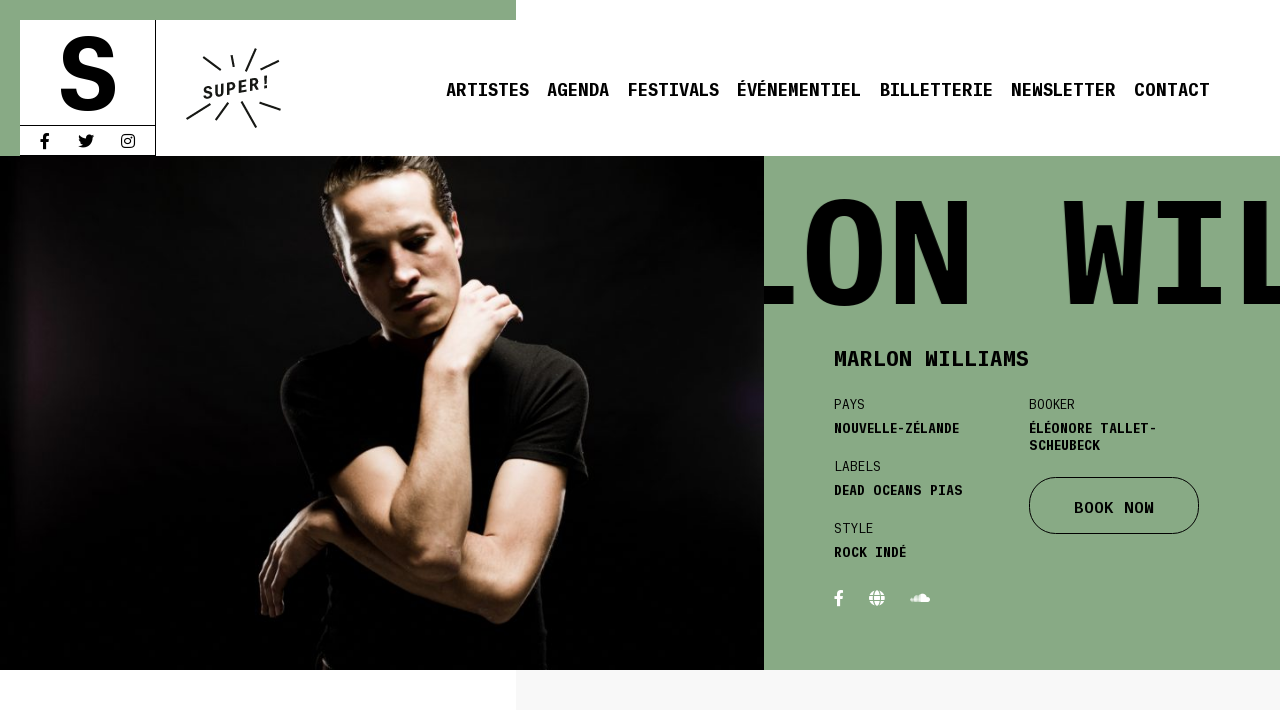

--- FILE ---
content_type: text/html; charset=UTF-8
request_url: https://www.supermonamour.com/artists/marlon-williams/
body_size: 17723
content:
<!DOCTYPE html>
<!--[if IE 7]>
<html class="ie ie7" lang="fr-FR">
<![endif]-->
<!--[if IE 8]>
<html class="ie ie8" lang="fr-FR">
<![endif]-->
<!--[if !(IE 7) | !(IE 8) ]><!-->
<html lang="fr-FR">
<!--<![endif]-->

<head>

	
	<meta charset="UTF-8">
	<meta name="viewport" content="initial-scale=1, maximum-scale=1, user-scalable=no">

	<meta name="description" content="Marlon Williams chez Super! Agence d&#039;épopées musicales.">

	<meta itemprop="name" content="Marlon Williams - Super!">
	<meta itemprop="description" content="Marlon Williams chez Super! Agence d&#039;épopées musicales.">
	<meta itemprop="image" content="https://www.supermonamour.com/wp-content/uploads/2015/07/MarlonWilliams0617_GullickB0002071-864x648.jpg">

	<meta name="twitter:card" content="summary_large_image" />
	<meta name="twitter:site" content="@supermonamour">
	<meta name="twitter:creator" content="@supermonamour" />
	<meta name="twitter:title" content="Marlon Williams - Super!" />
	<meta name="twitter:url" content="https://tinyurl.com/qaw9adn" />
	<meta name="twitter:description" content="Marlon Williams chez Super! Agence d&#039;épopées musicales." />
	<meta name="twitter:image:src" content="https://www.supermonamour.com/wp-content/uploads/2015/07/MarlonWilliams0617_GullickB0002071-864x648.jpg" />
	<meta name="twitter:image" content="https://www.supermonamour.com/wp-content/uploads/2015/07/MarlonWilliams0617_GullickB0002071-864x648.jpg" />

	<meta property="og:title" content="Marlon Williams - Super!" />
	<meta property="og:type" content="article" />
	<meta property="og:url" content="https://www.supermonamour.com/artists/marlon-williams/" />
	<meta property="og:image" content="https://www.supermonamour.com/wp-content/uploads/2015/07/MarlonWilliams0617_GullickB0002071-864x648.jpg" />
	<meta property="og:description" content="Marlon Williams chez Super! Agence d&#039;épopées musicales." />
	<meta property="og:site_name" content="Super!" />
	<meta property="og:locale" content="fr_FR" />

	<title>Marlon Williams - Super!</title>

	<link rel="apple-touch-icon" sizes="57x57" href="https://www.supermonamour.com/wp-content/themes/super2022/favicons/apple-touch-icon-57x57.png">
	<link rel="apple-touch-icon" sizes="114x114" href="https://www.supermonamour.com/wp-content/themes/super2022/favicons/apple-touch-icon-114x114.png">
	<link rel="apple-touch-icon" sizes="72x72" href="https://www.supermonamour.com/wp-content/themes/super2022/favicons/apple-touch-icon-72x72.png">
	<link rel="apple-touch-icon" sizes="144x144" href="https://www.supermonamour.com/wp-content/themes/super2022/favicons/apple-touch-icon-144x144.png">
	<link rel="apple-touch-icon" sizes="60x60" href="https://www.supermonamour.com/wp-content/themes/super2022/favicons/apple-touch-icon-60x60.png">
	<link rel="apple-touch-icon" sizes="120x120" href="https://www.supermonamour.com/wp-content/themes/super2022/favicons/apple-touch-icon-120x120.png">
	<link rel="apple-touch-icon" sizes="76x76" href="https://www.supermonamour.com/wp-content/themes/super2022/favicons/apple-touch-icon-76x76.png">
	<link rel="apple-touch-icon" sizes="152x152" href="https://www.supermonamour.com/wp-content/themes/super2022/favicons/apple-touch-icon-152x152.png">
	<link rel="apple-touch-icon" sizes="180x180" href="https://www.supermonamour.com/wp-content/themes/super2022/favicons/apple-touch-icon-180x180.png">
	<link rel="icon" type="image/png" href="https://www.supermonamour.com/wp-content/themes/super2022/favicons/favicon-192x192.png" sizes="192x192">
	<link rel="icon" type="image/png" href="https://www.supermonamour.com/wp-content/themes/super2022/favicons/favicon-160x160.png" sizes="160x160">
	<link rel="icon" type="image/png" href="https://www.supermonamour.com/wp-content/themes/super2022/favicons/favicon-96x96.png" sizes="96x96">
	<link rel="icon" type="image/png" href="https://www.supermonamour.com/wp-content/themes/super2022/favicons/favicon-16x16.png" sizes="16x16">
	<link rel="icon" type="image/png" href="https://www.supermonamour.com/wp-content/themes/super2022/favicons/favicon-32x32.png" sizes="32x32">

	<link rel="mask-icon" href="https://www.supermonamour.com/wp-content/themes/super2022/favicons/SuperLogo.svg" color="#E64455">

	<meta name="msapplication-TileColor" content="#ffc40d">
	<meta name="msapplication-TileImage" content="https://www.supermonamour.com/wp-content/themes/super2022/favicons/mstile-144x144.png">

	<link rel="profile" href="http://gmpg.org/xfn/11">
	<link rel="pingback" href="https://www.supermonamour.com/xmlrpc.php">

	<link rel="alternate" type="application/rss+xml" title="Super! Flux RSS" href="https://www.supermonamour.com/feed/" />

	<!--[if lt IE 9]>
	<script src="https://www.supermonamour.com/wp-content/themes/super2022/js/html5.js"></script>
<![endif]-->
	<script async src="https://www.googletagmanager.com/gtag/js?id=G-LRW270XQL7"></script>
	<script>
		window.dataLayer = window.dataLayer || [];

		function gtag() {
			dataLayer.push(arguments);
		}
		gtag('js', new Date());

		gtag('config', 'G-LRW270XQL7');
	</script>
	<meta name='robots' content='max-image-preview:large' />
<link rel='dns-prefetch' href='//cdnjs.cloudflare.com' />
<link href='https://fonts.gstatic.com' crossorigin rel='preconnect' />
<style type="text/css">
img.wp-smiley,
img.emoji {
	display: inline !important;
	border: none !important;
	box-shadow: none !important;
	height: 1em !important;
	width: 1em !important;
	margin: 0 0.07em !important;
	vertical-align: -0.1em !important;
	background: none !important;
	padding: 0 !important;
}
</style>
	<link rel='stylesheet' id='wp-block-library-css' href='https://www.supermonamour.com/wp-includes/css/dist/block-library/style.min.css?ver=6.2.8' type='text/css' media='all' />
<link rel='stylesheet' id='classic-theme-styles-css' href='https://www.supermonamour.com/wp-includes/css/classic-themes.min.css?ver=6.2.8' type='text/css' media='all' />
<style id='global-styles-inline-css' type='text/css'>
body{--wp--preset--color--black: #000000;--wp--preset--color--cyan-bluish-gray: #abb8c3;--wp--preset--color--white: #ffffff;--wp--preset--color--pale-pink: #f78da7;--wp--preset--color--vivid-red: #cf2e2e;--wp--preset--color--luminous-vivid-orange: #ff6900;--wp--preset--color--luminous-vivid-amber: #fcb900;--wp--preset--color--light-green-cyan: #7bdcb5;--wp--preset--color--vivid-green-cyan: #00d084;--wp--preset--color--pale-cyan-blue: #8ed1fc;--wp--preset--color--vivid-cyan-blue: #0693e3;--wp--preset--color--vivid-purple: #9b51e0;--wp--preset--gradient--vivid-cyan-blue-to-vivid-purple: linear-gradient(135deg,rgba(6,147,227,1) 0%,rgb(155,81,224) 100%);--wp--preset--gradient--light-green-cyan-to-vivid-green-cyan: linear-gradient(135deg,rgb(122,220,180) 0%,rgb(0,208,130) 100%);--wp--preset--gradient--luminous-vivid-amber-to-luminous-vivid-orange: linear-gradient(135deg,rgba(252,185,0,1) 0%,rgba(255,105,0,1) 100%);--wp--preset--gradient--luminous-vivid-orange-to-vivid-red: linear-gradient(135deg,rgba(255,105,0,1) 0%,rgb(207,46,46) 100%);--wp--preset--gradient--very-light-gray-to-cyan-bluish-gray: linear-gradient(135deg,rgb(238,238,238) 0%,rgb(169,184,195) 100%);--wp--preset--gradient--cool-to-warm-spectrum: linear-gradient(135deg,rgb(74,234,220) 0%,rgb(151,120,209) 20%,rgb(207,42,186) 40%,rgb(238,44,130) 60%,rgb(251,105,98) 80%,rgb(254,248,76) 100%);--wp--preset--gradient--blush-light-purple: linear-gradient(135deg,rgb(255,206,236) 0%,rgb(152,150,240) 100%);--wp--preset--gradient--blush-bordeaux: linear-gradient(135deg,rgb(254,205,165) 0%,rgb(254,45,45) 50%,rgb(107,0,62) 100%);--wp--preset--gradient--luminous-dusk: linear-gradient(135deg,rgb(255,203,112) 0%,rgb(199,81,192) 50%,rgb(65,88,208) 100%);--wp--preset--gradient--pale-ocean: linear-gradient(135deg,rgb(255,245,203) 0%,rgb(182,227,212) 50%,rgb(51,167,181) 100%);--wp--preset--gradient--electric-grass: linear-gradient(135deg,rgb(202,248,128) 0%,rgb(113,206,126) 100%);--wp--preset--gradient--midnight: linear-gradient(135deg,rgb(2,3,129) 0%,rgb(40,116,252) 100%);--wp--preset--duotone--dark-grayscale: url('#wp-duotone-dark-grayscale');--wp--preset--duotone--grayscale: url('#wp-duotone-grayscale');--wp--preset--duotone--purple-yellow: url('#wp-duotone-purple-yellow');--wp--preset--duotone--blue-red: url('#wp-duotone-blue-red');--wp--preset--duotone--midnight: url('#wp-duotone-midnight');--wp--preset--duotone--magenta-yellow: url('#wp-duotone-magenta-yellow');--wp--preset--duotone--purple-green: url('#wp-duotone-purple-green');--wp--preset--duotone--blue-orange: url('#wp-duotone-blue-orange');--wp--preset--font-size--small: 13px;--wp--preset--font-size--medium: 20px;--wp--preset--font-size--large: 36px;--wp--preset--font-size--x-large: 42px;--wp--preset--spacing--20: 0.44rem;--wp--preset--spacing--30: 0.67rem;--wp--preset--spacing--40: 1rem;--wp--preset--spacing--50: 1.5rem;--wp--preset--spacing--60: 2.25rem;--wp--preset--spacing--70: 3.38rem;--wp--preset--spacing--80: 5.06rem;--wp--preset--shadow--natural: 6px 6px 9px rgba(0, 0, 0, 0.2);--wp--preset--shadow--deep: 12px 12px 50px rgba(0, 0, 0, 0.4);--wp--preset--shadow--sharp: 6px 6px 0px rgba(0, 0, 0, 0.2);--wp--preset--shadow--outlined: 6px 6px 0px -3px rgba(255, 255, 255, 1), 6px 6px rgba(0, 0, 0, 1);--wp--preset--shadow--crisp: 6px 6px 0px rgba(0, 0, 0, 1);}:where(.is-layout-flex){gap: 0.5em;}body .is-layout-flow > .alignleft{float: left;margin-inline-start: 0;margin-inline-end: 2em;}body .is-layout-flow > .alignright{float: right;margin-inline-start: 2em;margin-inline-end: 0;}body .is-layout-flow > .aligncenter{margin-left: auto !important;margin-right: auto !important;}body .is-layout-constrained > .alignleft{float: left;margin-inline-start: 0;margin-inline-end: 2em;}body .is-layout-constrained > .alignright{float: right;margin-inline-start: 2em;margin-inline-end: 0;}body .is-layout-constrained > .aligncenter{margin-left: auto !important;margin-right: auto !important;}body .is-layout-constrained > :where(:not(.alignleft):not(.alignright):not(.alignfull)){max-width: var(--wp--style--global--content-size);margin-left: auto !important;margin-right: auto !important;}body .is-layout-constrained > .alignwide{max-width: var(--wp--style--global--wide-size);}body .is-layout-flex{display: flex;}body .is-layout-flex{flex-wrap: wrap;align-items: center;}body .is-layout-flex > *{margin: 0;}:where(.wp-block-columns.is-layout-flex){gap: 2em;}.has-black-color{color: var(--wp--preset--color--black) !important;}.has-cyan-bluish-gray-color{color: var(--wp--preset--color--cyan-bluish-gray) !important;}.has-white-color{color: var(--wp--preset--color--white) !important;}.has-pale-pink-color{color: var(--wp--preset--color--pale-pink) !important;}.has-vivid-red-color{color: var(--wp--preset--color--vivid-red) !important;}.has-luminous-vivid-orange-color{color: var(--wp--preset--color--luminous-vivid-orange) !important;}.has-luminous-vivid-amber-color{color: var(--wp--preset--color--luminous-vivid-amber) !important;}.has-light-green-cyan-color{color: var(--wp--preset--color--light-green-cyan) !important;}.has-vivid-green-cyan-color{color: var(--wp--preset--color--vivid-green-cyan) !important;}.has-pale-cyan-blue-color{color: var(--wp--preset--color--pale-cyan-blue) !important;}.has-vivid-cyan-blue-color{color: var(--wp--preset--color--vivid-cyan-blue) !important;}.has-vivid-purple-color{color: var(--wp--preset--color--vivid-purple) !important;}.has-black-background-color{background-color: var(--wp--preset--color--black) !important;}.has-cyan-bluish-gray-background-color{background-color: var(--wp--preset--color--cyan-bluish-gray) !important;}.has-white-background-color{background-color: var(--wp--preset--color--white) !important;}.has-pale-pink-background-color{background-color: var(--wp--preset--color--pale-pink) !important;}.has-vivid-red-background-color{background-color: var(--wp--preset--color--vivid-red) !important;}.has-luminous-vivid-orange-background-color{background-color: var(--wp--preset--color--luminous-vivid-orange) !important;}.has-luminous-vivid-amber-background-color{background-color: var(--wp--preset--color--luminous-vivid-amber) !important;}.has-light-green-cyan-background-color{background-color: var(--wp--preset--color--light-green-cyan) !important;}.has-vivid-green-cyan-background-color{background-color: var(--wp--preset--color--vivid-green-cyan) !important;}.has-pale-cyan-blue-background-color{background-color: var(--wp--preset--color--pale-cyan-blue) !important;}.has-vivid-cyan-blue-background-color{background-color: var(--wp--preset--color--vivid-cyan-blue) !important;}.has-vivid-purple-background-color{background-color: var(--wp--preset--color--vivid-purple) !important;}.has-black-border-color{border-color: var(--wp--preset--color--black) !important;}.has-cyan-bluish-gray-border-color{border-color: var(--wp--preset--color--cyan-bluish-gray) !important;}.has-white-border-color{border-color: var(--wp--preset--color--white) !important;}.has-pale-pink-border-color{border-color: var(--wp--preset--color--pale-pink) !important;}.has-vivid-red-border-color{border-color: var(--wp--preset--color--vivid-red) !important;}.has-luminous-vivid-orange-border-color{border-color: var(--wp--preset--color--luminous-vivid-orange) !important;}.has-luminous-vivid-amber-border-color{border-color: var(--wp--preset--color--luminous-vivid-amber) !important;}.has-light-green-cyan-border-color{border-color: var(--wp--preset--color--light-green-cyan) !important;}.has-vivid-green-cyan-border-color{border-color: var(--wp--preset--color--vivid-green-cyan) !important;}.has-pale-cyan-blue-border-color{border-color: var(--wp--preset--color--pale-cyan-blue) !important;}.has-vivid-cyan-blue-border-color{border-color: var(--wp--preset--color--vivid-cyan-blue) !important;}.has-vivid-purple-border-color{border-color: var(--wp--preset--color--vivid-purple) !important;}.has-vivid-cyan-blue-to-vivid-purple-gradient-background{background: var(--wp--preset--gradient--vivid-cyan-blue-to-vivid-purple) !important;}.has-light-green-cyan-to-vivid-green-cyan-gradient-background{background: var(--wp--preset--gradient--light-green-cyan-to-vivid-green-cyan) !important;}.has-luminous-vivid-amber-to-luminous-vivid-orange-gradient-background{background: var(--wp--preset--gradient--luminous-vivid-amber-to-luminous-vivid-orange) !important;}.has-luminous-vivid-orange-to-vivid-red-gradient-background{background: var(--wp--preset--gradient--luminous-vivid-orange-to-vivid-red) !important;}.has-very-light-gray-to-cyan-bluish-gray-gradient-background{background: var(--wp--preset--gradient--very-light-gray-to-cyan-bluish-gray) !important;}.has-cool-to-warm-spectrum-gradient-background{background: var(--wp--preset--gradient--cool-to-warm-spectrum) !important;}.has-blush-light-purple-gradient-background{background: var(--wp--preset--gradient--blush-light-purple) !important;}.has-blush-bordeaux-gradient-background{background: var(--wp--preset--gradient--blush-bordeaux) !important;}.has-luminous-dusk-gradient-background{background: var(--wp--preset--gradient--luminous-dusk) !important;}.has-pale-ocean-gradient-background{background: var(--wp--preset--gradient--pale-ocean) !important;}.has-electric-grass-gradient-background{background: var(--wp--preset--gradient--electric-grass) !important;}.has-midnight-gradient-background{background: var(--wp--preset--gradient--midnight) !important;}.has-small-font-size{font-size: var(--wp--preset--font-size--small) !important;}.has-medium-font-size{font-size: var(--wp--preset--font-size--medium) !important;}.has-large-font-size{font-size: var(--wp--preset--font-size--large) !important;}.has-x-large-font-size{font-size: var(--wp--preset--font-size--x-large) !important;}
.wp-block-navigation a:where(:not(.wp-element-button)){color: inherit;}
:where(.wp-block-columns.is-layout-flex){gap: 2em;}
.wp-block-pullquote{font-size: 1.5em;line-height: 1.6;}
</style>
<link rel='stylesheet' id='supermonamour-fontawesome-css' href='https://cdnjs.cloudflare.com/ajax/libs/font-awesome/5.11.2/css/all.min.css?ver=6.2.8' type='text/css' media='all' />
<link rel='stylesheet' id='normalize-css' href='https://www.supermonamour.com/wp-content/themes/super2022/css/normalize.css?ver=6.2.8' type='text/css' media='all' />
<link rel='stylesheet' id='supermonamour-style-css' href='https://www.supermonamour.com/wp-content/themes/super2022/style.css?ver=6.2.8' type='text/css' media='all' />
<link rel='stylesheet' id='supermonamour-single-artists-style-css' href='https://www.supermonamour.com/wp-content/themes/super2022/style-single-artists.css?ver=6.2.8' type='text/css' media='all' />
<link rel='stylesheet' id='custom-admin-bar-css' href='https://www.supermonamour.com/wp-content/themes/super2022/css/admin-bar.css?ver=6.2.8' type='text/css' media='all' />
<link rel='stylesheet' id='wp_mailjet_form_builder_widget-widget-front-styles-css' href='https://www.supermonamour.com/wp-content/plugins/mailjet-for-wordpress/src/widgetformbuilder/css/front-widget.css?ver=5.4.7' type='text/css' media='all' />
<script type='text/javascript' src='https://www.supermonamour.com/wp-includes/js/jquery/jquery.min.js?ver=3.6.4' id='jquery-core-js'></script>
<script type='text/javascript' src='https://www.supermonamour.com/wp-includes/js/jquery/jquery-migrate.min.js?ver=3.4.0' id='jquery-migrate-js'></script>
<link rel="canonical" href="https://www.supermonamour.com/artists/marlon-williams/" />
<link rel='shortlink' href='https://www.supermonamour.com/?p=6000' />
<link rel="alternate" type="application/json+oembed" href="https://www.supermonamour.com/wp-json/oembed/1.0/embed?url=https%3A%2F%2Fwww.supermonamour.com%2Fartists%2Fmarlon-williams%2F" />
<link rel="alternate" type="text/xml+oembed" href="https://www.supermonamour.com/wp-json/oembed/1.0/embed?url=https%3A%2F%2Fwww.supermonamour.com%2Fartists%2Fmarlon-williams%2F&#038;format=xml" />

</head>

<body class="artists-template-default single single-artists postid-6000 bg-super-color-green">

	
		<div id="fb-root"></div>
		<script>
			(function(d, s, id) {
				var js, fjs = d.getElementsByTagName(s)[0];
				if (d.getElementById(id)) return;
				js = d.createElement(s);
				js.id = id;
				js.src = "//connect.facebook.net/fr_FR/sdk.js#xfbml=1&appId=889272367804153&version=v2.3";
				fjs.parentNode.insertBefore(js, fjs);
			}(document, 'script', 'facebook-jssdk'));
		</script>

	
	<div id="page" class="hfeed site">

				<header id="header">
		<div class="header-container flex">
			<div class="header__borders">
				<div class="header__border--top bg-super-color-green"></div>
				<div class="header__border--left bg-super-color-green"></div>
				<div class="logo__animated flex column">
					<a class="super-logo" href="https://www.supermonamour.com/home/" rel="home"></a>
					<ul class="menu__social flex">
						<a href="https://www.facebook.com/SUPER.agencedepopeesmusicales/" target="_blank" class="fab fa-facebook-f"></a>
						<a href="https://twitter.com/supermonamour" target="_blank" class="fab fa-twitter"></a>
						<a href="https://www.instagram.com/supermonamour/" target="_blank" class="fab fa-instagram"></a>
					</ul>
				</div>
			</div>
			<div class="header__logos flex">

				<div class="logo__super--container">
					<div class="logo__super">
						<a href="https://www.supermonamour.com/home/" rel="home"><img class="to-load" src="https://www.supermonamour.com/wp-content/themes/super2022/images/SuperLogo.svg" alt="SUPER!"></a>
					</div>
				</div>
				<div class="menu">
					<span></span>
					<span></span>
					<span></span>
				</div>
			</div>
					<nav class="menu__wrapper flex">
			<ul id="menu-super-menu" class="menu__site flex"><li id="menu-item-20" class="menu-item menu-item-type-post_type menu-item-object-page menu-item-20"><a href="https://www.supermonamour.com/artistes/">Artistes</a></li>
<li id="menu-item-19" class="menu-item menu-item-type-post_type menu-item-object-page menu-item-19"><a href="https://www.supermonamour.com/agenda/">Agenda</a></li>
<li id="menu-item-32823" class="menu-item menu-item-type-post_type menu-item-object-page menu-item-32823"><a href="https://www.supermonamour.com/festivals/">Festivals</a></li>
<li id="menu-item-32824" class="menu-item menu-item-type-post_type menu-item-object-page menu-item-32824"><a href="https://www.supermonamour.com/evenements/">Événementiel</a></li>
<li id="menu-item-34537" class="menu-item menu-item-type-post_type menu-item-object-page menu-item-34537"><a href="https://www.supermonamour.com/billetterie/">Billetterie</a></li>
<li id="menu-item-85833" class="menu-item menu-item-type-custom menu-item-object-custom menu-item-85833"><a target="_blank" rel="noopener" href="https://page.delight-data.com/Newsletter-Super.html">Newsletter</a></li>
<li id="menu-item-21" class="menu-item menu-item-type-post_type menu-item-object-page menu-item-21"><a href="https://www.supermonamour.com/contact/">Contact</a></li>
</ul>
			<ul class="menu__social--mobile flex">
				<li><a href="https://www.facebook.com/SUPER.agencedepopeesmusicales/" target="_blank" class="fab fa-facebook-f"></a></li>
				<li><a href="https://twitter.com/supermonamour" target="_blank" class="fab fa-twitter"></a></li>
				<li><a href="https://www.instagram.com/supermonamour/" target="_blank" class="fab fa-instagram"></a></li>
			</ul>
			</nav>

		</div>
		</header>


		<div id="main" class="site-main">
	
		<div id="main-content" class="main-content single-artists">

			<style>
				.artist__picture--bg {
					background-image: url(https://www.supermonamour.com/wp-content/uploads/2015/07/MarlonWilliams0617_GullickB0002071-864x648.jpg);
				}

				@media only screen and (-webkit-min-device-pixel-ratio: 2),
				only screen and (min--moz-device-pixel-ratio: 2),
				only screen and (-o-min-device-pixel-ratio: 2/1),
				only screen and (min-device-pixel-ratio: 2) {
					.artist__picture--bg {
						background-image: url(https://www.supermonamour.com/wp-content/uploads/2015/07/MarlonWilliams0617_GullickB0002071-864x648@2x.jpg);
					}
				}
			</style>
			<section class="single__artist--top flex">
				<div class="artist__picture two-third">
					<div class="artist__picture--bg"></div>
				</div>
				<div class="artist__info one-third">
					<h1><span>Marlon Williams</span></h1>
					<div class="artist__details">
						<div class="artist__details--name">Marlon Williams</div>
						<div class="artist__details--content flex">
							<div class="artist__details--col">

																	<div id="country" class="artist__details--block">
										<div class="artist__details--block--title">Pays</div>
										<div class="artist__details--block--content">
											Nouvelle-Zélande										</div>
									</div>
								
																	<div id="label" class="artist__details--block">
																					<div class="artist__details--block--title">Labels</div>
																				<div class="artist__details--block--content">
																							Dead Oceans																							PIAS																					</div>
									</div>
								
																	<div id="style" class="artist__details--block">
										<div class="artist__details--block--title">Style</div>
										<div class="artist__details--block--content">
											Rock Indé										</div>
									</div>
								
															</div>
							<div class="artist__details--col">
														<div id="booker" class="artist__details--block">							<div class="artist__details--block--title">Booker</div>

							<div class="artist__details--block--content">Éléonore Tallet-Scheubeck</div>

						</div>
<a id="book-now" href="mailto:e&#108;e&#111;no&#114;&#101;&#64;&#115;&#117;pe&#114;m&#111;nam&#111;&#117;r&#46;c&#111;&#109;?subject=Book MARLON WILLIAMS now !&cc=&#106;&#117;&#108;i&#101;n&#64;&#115;&#117;&#112;ermo&#110;&#97;mo&#117;&#114;.&#99;o&#109;&body=Bonjour Eléonore," class="more--about">BOOK NOW</a>							</div>
						</div>
													<div class="artist__details--social">
									<a href="https://www.facebook.com/marlonwilliamsmusic" target="_blank" class="super-link-facebook"><i class="fab fa-facebook-f"></i></a>
									<a href="http://www.marlonwilliams.co.nz" target="_blank" class="super-link-website"><i class="fas fa-globe"></i></a>
									<a href="https://soundcloud.com/marlon_williams" target="_blank" class="super-link-soundcloud"><i class="fab fa-soundcloud"></i></a>
							</div>

					</div>
				</div>
			</section>

			<section class="single__artist--content">
				<div class="artist__newstour one-third flex">
					<div class="artist__newstour--container">

						<div class="artist__tour wrapped">
							<h2>Tournée</h2>

							<div id="gigs" class="artist__tour--btns flex">
								<button id="next-gigs" class="more--about active-dark">À venir</button>
								<button id="prev-gigs" class="more--about">Passées</button>
							</div>

															<div class="artist__dates">
									<ul>
																					
																																																													
																																			
																																																													
																																			
																																																													
																																			
																																																													
																																			
																																																													
																																			
																																																													
																																			
																																																													
																																			
																																																													
																																																																																									
																																																													
																																			
																																																													
																																																																																									
																																																													
																																			
																																																													
																																			
																																																													
																																			
											
																																			
																																																													
																																			
											
																																			
																																																													
																																			
																																																													
																																			
																																																													
																																			
											
																																			
																																																													
																																																																																									
																																																													
																																			
																																																													
																																			
																																																													
																																			
																																																													
																																			
																																																													
																																			
																																																													
																																			
																																																													
																																			
																																																													
																																			
																																																													
																																			
																																																													
																																																																																									
																																																													
																																			
																																																													
																																			
																																																													
																																			
																																																													
																																			
																																																													
																																			
																																																													
																																			
																																																													
																																			
																																																													
																																			
																																																													
																																			
																																																													
																																			
																																																													
																																			
																																																													
																																			
																																																													
																																			
																																																													
																																			
																																																													
																																			
																																																													
																																			
																																																													
																																			
																																																													
																																			
																																																													
																																			
																																																													
																																			
																																																													
																																			
																																																													
																																			
																																																													
																																			
																																																													
																																			
																																																													
																																			
																																																													
																																			
																																																													
																																			
																																																													
																																			
																																																													
																																																																																									
																																																													
																																			
																																																													
																																			
																																																													
																																			
																																																													
																																			
																																																													
																																			
																																																													
																																			
																																																													
																																			
																																																													
																																			
																																																													
																																			
																																																													
																																			
																																																													
																																			
																																																													
																																			
																																																													
																																			
																																																													
																																			
																																																													
																																																																																									
																																																													
																																			
																																																													
																																			
																																																													
																																			
																																																													
																																			
																																																													
																																			
																																																													
																																			
																																																													
																																			
																																																													
																																			
																																																													
																																			
																																																													
																																			
																																																													
																																			
																																																													
																																			
																																																													
																																			
																																																													
																																			
																																																													
																																			
																																																													
																																			
																																																													
																																			
																																																													
																																			
																																																													
																																			
																																																													
																																			
																																																													
																																			
																																																													
																																			
																																																													
																																			
																																																													
																																			
																																																													
																																			
																																																													
																																			
																																																													
																																			
																																																													
																																			
																																																													
																																			
																																																													
																																			
																																																													
																																			
																																																													
																																			
																																																													
																																			
																																																													
																																			
																																																													
																																			
																																																													
																																			
																																																													
																																			
																																																													
																																			
																																																													
																																			
																																																													
																																			
																																																													
																																			
																																																													
																																			
																																																													
																																			
																																																													
																																			
																																																													
																																			
																																																													
																																			
																																																													
																																			
																																																													
																																			
																																																													
																																			
																																																													
																																			
																																																													
																																			
																																																													
																																			
																																																													
																																			
																																																													
																																			
																																																													
																																			
																																																													
																																			
																																																													
																																			
																																																													
																																			
																																																													
																																			
																																																													
																																			
																																																													
																																			
																																																													
																																			
																																																													
																																			
																																																													
																																			
																																																													
																																			
																																																													
																																			
																																																													
																																			
																																																													
																																			
																																																													
																																			
																																																													
																																			
																																																													
																																			
																																																													
																																			
																																																													
																																			
																																																													
																																			
																																																													
																																			
																																																													
																																			
																																																													
																																			
																																																													
																																			
																																																													
																																			
																																																													
																																			
																																																													
																																																																																									
																																																													
																																			
																																																													
																																																																																									
																																																													
																																			
																																																													
																																			
																																																													
																																			
																																																													
																																			
																																																													
																																																																																									
																																																													
																																			
																																																													
																																			
																																																													
																																			
																																																													
																																			
																																																													
																																			
																																																													
																																			
																																																													
																																			
																																																													
																																			
																																																													
																																			
																																																													
																																			
																																																													
																																			
																																																													
																																			
																																																													
																																			
																																																													
																																			
																																																													
																																			
																																																													
																																			
																																																													
																																			
																																																													
																																			
																																																													
																																			
																																																													
																																			
																																																													
																																			
																																																													
																																			
																																																													
																																			
																																																													
																																																																																									
																																																													
																																			
																																																													
																																			
																																																													
																																			
																																																													
																																			
																																																													
																																			
																																																													
																																			
																																																													
																																			
																																																													
																																			
																																																													
																																			
																																																													
																																			
																																																													
																																			
																																																													
																																			
																																																													
																																			
																																																													
																																			
																																																													
																																			
																																																													
																																			
																																																													
																																			
																																																													
																																			
																																																													
																																			
																																																													
																																																																																									
																																																													
																																			
																																																													
																																			
																																																													
																																			
																																																													
																																			
																																																													
																																			
																																																													
																																			
																																																													
																																			
																																																													
																																			
																																																													
																																			
																																																													
																																			
																																																													
																																			
																																																													
																																			
																																																													
																																			
																																																													
																																			
																																																													
																																			
																																																													
																																			
																																																													
																																			
																																																													
																																			
																																																													
																																			
																																																													
																																			
																																																													
																																			
																																																													
																																			
																																																													
																																			
																																																													
																																			
																																																													
																																			
																																																													
																																			
																																																													
																																			
																																																													
																																			
																																																													
																																			
																																																													
																																			
																																																													
																																																																																									
																																																													
																																			
																																																													
																																			
																																																													
																																			
																																																													
																																			
																																																													
																																			
																																																													
																																			
																																																													
																																			
																																																													
																																			
																																																													
																																			
																																																													
																																			
																																																													
																																			
																																																													
																																			
																																																													
																																			
																																																													
																																																																																									
																																																													
																																			
																																																													
																																			
																																																													
																																			
																																																													
																																			
																																																													
																																			
																																																													
																																			
																																																													
																																			
																																																													
																																			
																																																													
																																			
																																																													
																																			
																																																													
																																			
																																																													
																																			
																																																													
																																			
																																																													
																																			
																																																													
																																			
																																																													
																																			
																																																													
																																			
																																																													
																																			
																																																													
																																			
																																																													
																																			
																																																													
																																			
																																																													
																																			
																																																													
																																			
																																																													
																																			
																																																													
																																			
																																																													
																																			
																																																													
																																			
																																																													
																																			
																																																													
																																			
																																																													
																																			
																																																													
																																			
																																																													
																																			
																																																													
																																			
																																																													
																																			
																																																													
																																			
																																																													
																																			
																																																													
																																			
																																																													
																																			
																																																													
																																			
																																																													
																																			
																																																													
																																			
																																																													
																																			
																																																													
																																			
																																																													
																																			
																																																													
																																			
																																																													
																																			
																																																													
																																			
																																																													
																																			
																																																													
																																			
																																																													
																																			
																																																													
																																			
																																																													
																																			
																																																													
																																			
																																																													
																																			
																																																													
																																			
																																																													
																																			
																																																													
																																			
																																																													
																																			
																																																													
																																			
																																																													
																																			
																																																													
																																			
																																																													
																																			
																																																													
																																			
																																																													
																																			
																																																													
																																			
																																																													
																																			
																																																													
																																			
																																																													
																																			
																																																													
																																			
																																																													
																																			
																																																													
																																			
																																																													
																																			
																																																													
																																			
																																																													
																																			
																																																													
																																			
																																																													
																																			
																																																													
																																			
																																																													
																																			
																																																													
																																			
																																																													
																																			
																																																													
																																			
																																																													
																																			
																																																													
																																			
																																																													
																																			
																																																													
																																			
																																																													
																																			
																																																													
																																			
																																																													
																																			
																																																													
																																			
																																																													
																																			
																																																													
																																			
																																																													
																																			
																																																													
																																			
																																																													
																																			
																																																													
																																			
																																																													
																																			
																																																													
																																			
																																																													
																																																																																									
																																																													
																																																																																									
																																																													
																																			
																																																													
																																																																																									
																																																													
																																			
																																																													
																																			
																																																													
																																			
																																																													
																																			
																																																													
																																			
																																																													
																																			
																																																													
																																			
																																																													
																																			
																																																													
																																			
																																																													
																																			
																																																													
																																			
																																																													
																																			
																																																													
																																			
																																																													
																																			
																																																													
																																			
																																																													
																																			
																																																													
																																			
																																																													
																																																																																									
																																																													
																																			
																																																													
																																			
																																																													
																																			
																																																													
																																			
																																																													
																																			
																																																													
																																			
																																																													
																																			
																																																													
																																			
																																																													
																																			
																																																													
																																			
																																																													
																																			
																																																													
																																			
																																																													
																																			
																																																													
																																			
																																																													
																																			
																																																													
																																			
																																																													
																																			
																																																													
																																			
																																																													
																																			
																																																													
																																			
																																																													
																																			
																																																													
																																			
																																																													
																																			
																																																													
																																			
																																																													
																																			
																																																													
																																			
																																																													
																																			
																																																													
																																			
																																																													
																																			
																																																													
																																			
																																																													
																																			
																																																													
																																			
																																																													
																																																																																									
																																																													
																																			
																																																													
																																			
																																																													
																																			
																																																													
																																			
																																																													
																																																																																																																					
																																																													
																																			
																																																													
																																			
																																																													
																																			
																																																													
																																			
																																																													
																																			
																																																													
																																			
																																																													
																																			
																																																													
																																																																																																																					
																																																													
																																			
																																																													
																																			
																																																													
																																			
																																				
																													<li class="artist__date--line flex past-event">
															
															<div class="artist__date--details flex">
																
																	<div class="artist__date--jma flex column">
																		<div class="artist__date--jm">
																			28/10																		</div>
																		<div class="artist__date--a">2015</div>
																	</div>


																	<div class="artist__venue--city flex column">

																		<div class="artist__date--venue printplacename">
																			La Mécanique Ondulatoire																			
																			<!--

																																																												<span>Romeo Blanc</span>
																																							-->
																		</div>

																		<div class="artist__date--city">
																																																										Paris																																					</div>

																	</div>
																															</div>

																																																
																	
																																			<a href="http://www.digitick.com/marlon-williams-concert-la-mecanique-ondulatoire-paris-28-octobre-2015-css5-supermonamour-pg101-ri3376846.html" target="_blank" class="url tickets">
																			<img src="https://www.supermonamour.com/wp-content/themes/super2022/images/ticket.svg" alt="Billetterie">
																		</a>
																																																
															</li>
																																							
																																			
																																																													
																																			
																																																													
																																			
																																																													
																																			
																																																													
																																			
																																																													
																																			
																																																													
																																			
																																																													
																																			
																																																													
																																			
																																																													
																																			
																																																													
																																			
																																																													
																																			
																																																													
																																			
																																																													
																																			
																																																													
																																			
																																																													
																																			
																																																													
																																			
																																																													
																																			
																																																													
																																			
																																																													
																																			
																																																													
																																			
																																																													
																																			
																																																													
																																			
																																																													
																																			
																																																													
																																			
																																																													
																																			
																																																													
																																			
																																																													
																																			
																																																													
																																																																																									
																																																													
																																			
																																																													
																																			
																																																													
																																			
																																																													
																																			
																																																													
																																			
																																																													
																																			
																																																													
																																			
																																																													
																																			
																																																													
																																			
																																																													
																																			
																																																													
																																			
																																																													
																																			
																																																													
																																			
																																																													
																																			
																																																													
																																			
																																																													
																																			
																																																													
																																																																																									
																																																													
																																			
																																																													
																																			
																																																													
																																																																																									
																																																													
																																			
																																																													
																																			
																																																													
																																			
																																																													
																																																																																									
																																																													
																																			
																																																													
																																			
																																																													
																																			
																																																													
																																			
																																																													
																																			
																																																													
																																			
																																																													
																																			
																																																													
																																			
																																																													
																																			
																																																													
																																			
																																																													
																																			
																																																													
																																			
																																																													
																																			
																																																													
																																			
																																																													
																																			
																																																													
																																			
																																																													
																																			
																																																													
																																			
																																																													
																																			
																																																													
																																			
																																																													
																																			
																																																													
																																			
																																																													
																																			
																																																													
																																			
																																																													
																																																																																									
																																																													
																																			
																																																													
																																			
																																																													
																																			
																																																													
																																			
																																																													
																																			
																																																													
																																																																																									
																																																													
																																			
																																																													
																																			
																																																													
																																			
																																																													
																																			
																																																													
																																			
																																																													
																																			
																																																													
																																			
																																																													
																																			
																																																													
																																			
																																																													
																																			
																																																													
																																			
																																																													
																																			
																																																													
																																			
																																																													
																																			
																																																													
																																			
																																																													
																																			
																																																													
																																			
																																																													
																																			
																																																													
																																			
																																																													
																																			
																																																													
																																			
																																																													
																																			
																																																													
																																			
																																																													
																																			
																																																													
																																																																																									
																																																													
																																			
																																																													
																																			
																																																													
																																			
																																																													
																																			
																																																													
																																			
																																																													
																																			
																																																													
																																			
																																																													
																																			
																																																													
																																			
																																																													
																																			
																																																													
																																			
																																																													
																																			
																																																													
																																			
																																																													
																																			
																																																													
																																			
																																																													
																																			
																																																													
																																			
																																																													
																																			
																																																													
																																			
																																																													
																																			
																																																													
																																			
																																																													
																																			
																																																													
																																			
																																																													
																																			
																																																													
																																			
																																																													
																																			
																																																													
																																			
																																																													
																																			
																																																													
																																			
																																																													
																																			
																																																													
																																			
																																																													
																																			
																																																													
																																			
																																																													
																																			
																																																													
																																			
																																																													
																																			
																																																													
																																			
																																																													
																																																																																									
																																																													
																																			
																																																													
																																			
																																																													
																																			
																																																													
																																			
																																																													
																																			
																																																													
																																			
																																																													
																																			
																																																													
																																			
																																																													
																																																																																									
																																																													
																																			
																																																													
																																			
																																																													
																																																																																									
																																				
																													<li class="artist__date--line flex past-event">
															
															<div class="artist__date--details flex">
																
																	<div class="artist__date--jma flex column">
																		<div class="artist__date--jm">
																			18/02																		</div>
																		<div class="artist__date--a">2016</div>
																	</div>


																	<div class="artist__venue--city flex column">

																		<div class="artist__date--venue printplacename">
																			La Maroquinerie																			@Les Nuits de l'Alligator
																			<!--

																			-->
																		</div>

																		<div class="artist__date--city">
																																																										Paris																																					</div>

																	</div>
																															</div>

																															<div class="list-agenda-item-link">
																																																																				</div>
															
															</li>
																																							
																																			
																																																													
																																																																																									
																																																													
																																			
																																				
																													<li class="artist__date--line flex past-event">
															
															<div class="artist__date--details flex">
																
																	<div class="artist__date--jma flex column">
																		<div class="artist__date--jm">
																			20/02																		</div>
																		<div class="artist__date--a">2016</div>
																	</div>


																	<div class="artist__venue--city flex column">

																		<div class="artist__date--venue printplacename">
																			Stereolux																			@Les Nuits de l'Alligator
																			<!--

																			-->
																		</div>

																		<div class="artist__date--city">
																																																										Nantes																																					</div>

																	</div>
																															</div>

																															<div class="list-agenda-item-link">
																																																																				</div>
															
															</li>
																																							
																																			
																																				
																													<li class="artist__date--line flex past-event">
															
															<div class="artist__date--details flex">
																
																	<div class="artist__date--jma flex column">
																		<div class="artist__date--jm">
																			21/02																		</div>
																		<div class="artist__date--a">2016</div>
																	</div>


																	<div class="artist__venue--city flex column">

																		<div class="artist__date--venue printplacename">
																			Krakatoa																			@Les Nuits de l'Alligator
																			<!--

																			-->
																		</div>

																		<div class="artist__date--city">
																																																										Bordeaux																																					</div>

																	</div>
																															</div>

																															<div class="list-agenda-item-link">
																																																																				</div>
															
															</li>
																																							
																																			
																																				
																													<li class="artist__date--line flex past-event">
															
															<div class="artist__date--details flex">
																
																	<div class="artist__date--jma flex column">
																		<div class="artist__date--jm">
																			22/02																		</div>
																		<div class="artist__date--a">2016</div>
																	</div>


																	<div class="artist__venue--city flex column">

																		<div class="artist__date--venue printplacename">
																			Le 106																			@Les Nuits de l'Alligator
																			<!--

																			-->
																		</div>

																		<div class="artist__date--city">
																																																										Rouen																																					</div>

																	</div>
																															</div>

																															<div class="list-agenda-item-link">
																																																																				</div>
															
															</li>
																																							
																																			
																																																													
																																			
																																																													
																																																																																																																					
																																																													
																																																																																									
																																																													
																																			
																																																													
																																			
																																																													
																																			
																																																													
																																			
																																																													
																																																																																									
																																																													
																																			
																																																													
																																			
																																																													
																																			
																																																													
																																																																																																																					
																																																													
																																			
																																																													
																																			
																																																													
																																			
																																																													
																																			
																																																													
																																																																																																																					
																																																													
																																			
																																																													
																																																																																									
																																																													
																																			
																																																													
																																			
																																																													
																																			
																																																													
																																			
																																																													
																																			
																																																													
																																			
																																																													
																																			
																																																													
																																			
																																																													
																																			
																																																													
																																			
																																																													
																																			
																																																													
																																			
																																																													
																																			
																																																													
																																			
																																																													
																																			
																																																													
																																			
																																																													
																																			
																																																													
																																			
																																																													
																																																																																									
																																																													
																																			
																																																													
																																			
																																																													
																																			
																																																													
																																			
																																																													
																																			
																																																													
																																			
																																																													
																																			
																																																													
																																			
																																																													
																																			
																																																													
																																			
																																																													
																																			
																																																													
																																			
																																																													
																																			
																																																													
																																			
																																																													
																																			
																																																													
																																			
																																																													
																																			
																																																													
																																			
																																																													
																																																																																									
																																																													
																																			
																																																													
																																			
																																																													
																																			
																																																													
																																			
																																																													
																																			
																																																													
																																			
																																																													
																																			
																																																													
																																			
																																																													
																																			
																																																													
																																			
																																																													
																																			
																																																													
																																			
																																																													
																																			
																																																													
																																			
																																																													
																																			
																																																													
																																			
																																																													
																																																																																									
																																																													
																																			
																																																													
																																			
																																																													
																																			
																																																													
																																			
																																																													
																																			
																																																													
																																			
																																																													
																																			
																																																													
																																			
																																																													
																																			
																																																													
																																			
																																																													
																																			
																																																													
																																			
																																																													
																																			
																																				
																													<li class="artist__date--line flex past-event">
															
															<div class="artist__date--details flex">
																
																	<div class="artist__date--jma flex column">
																		<div class="artist__date--jm">
																			14/04																		</div>
																		<div class="artist__date--a">2016</div>
																	</div>


																	<div class="artist__venue--city flex column">

																		<div class="artist__date--venue printplacename">
																			POPUP!																			
																			<!--

																																																												<span>Manolo Redondo</span>
																																							-->
																		</div>

																		<div class="artist__date--city">
																																																										Paris																																					</div>

																	</div>
																															</div>

																																																
																	
																																			<a href="http://www.digitick.com/marlon-williams-concert-pop-up-du-label-paris-14-avril-2016-css5-supermonamour-pg101-ri3751012.html" target="_blank" class="url tickets">
																			<img src="https://www.supermonamour.com/wp-content/themes/super2022/images/ticket.svg" alt="Billetterie">
																		</a>
																																																
															</li>
																																							
																																			
																																																													
																																			
																																				
																													<li class="artist__date--line flex past-event">
															
															<div class="artist__date--details flex">
																
																	<div class="artist__date--jma flex column">
																		<div class="artist__date--jm">
																			15/04																		</div>
																		<div class="artist__date--a">2016</div>
																	</div>


																	<div class="artist__venue--city flex column">

																		<div class="artist__date--venue printplacename">
																			Festival Le Printemps de Bourges																			
																			<!--

																			-->
																		</div>

																		<div class="artist__date--city">
																																																										Bourges																																					</div>

																	</div>
																															</div>

																																																
																	
																																			<a href="https://printemps-bourges-fbk.fnacspectacles.com/place-spectacle/manifestation/Variete-et-chanson-francaises-DIONYSOS---MARLON-WILLIAMS-24PB6.htm" target="_blank" class="url tickets">
																			<img src="https://www.supermonamour.com/wp-content/themes/super2022/images/ticket.svg" alt="Billetterie">
																		</a>
																																																
															</li>
																																							
																																			
																																																													
																																			
																																																													
																																			
																																																													
																																			
																																																													
																																			
																																																													
																																			
																																																													
																																			
																																																													
																																			
																																																													
																																			
																																																													
																																			
																																																													
																																			
																																																													
																																			
																																																													
																																			
																																																													
																																			
																																																													
																																			
																																																													
																																			
																																																													
																																			
																																																													
																																			
																																																													
																																			
																																																													
																																			
																																																													
																																			
																																																													
																																			
																																																													
																																			
																																																													
																																			
																																																													
																																			
																																																													
																																			
																																																													
																																			
																																																													
																																			
																																																													
																																			
																																																													
																																			
																																																													
																																			
																																																													
																																			
																																																													
																																																																																									
																																																													
																																			
																																																													
																																			
																																																													
																																																																																									
																																																													
																																			
																																																													
																																			
																																																													
																																			
																																																													
																																			
																																																													
																																			
																																																													
																																			
																																																													
																																			
																																																													
																																			
																																																													
																																			
																																																													
																																			
																																																													
																																			
																																																													
																																			
																																																													
																																			
																																																													
																																			
																																																													
																																			
																																																													
																																			
																																																													
																																			
																																																													
																																			
																																																													
																																			
																																																													
																																			
																																																													
																																			
																																																													
																																			
																																																													
																																			
																																																													
																																			
																																																													
																																			
																																																													
																																			
																																																													
																																			
																																																													
																																			
																																																													
																																			
																																																													
																																			
																																																													
																																			
																																																													
																																			
																																																													
																																			
																																																													
																																			
																																																													
																																			
																																																													
																																			
																																																													
																																			
																																																													
																																			
																																																													
																																			
																																																													
																																			
																																																													
																																			
																																																													
																																			
																																																													
																																			
																																																													
																																			
																																																													
																																			
																																																													
																																			
																																																													
																																			
																																																													
																																			
																																																													
																																			
																																																													
																																			
																																																													
																																			
																																																													
																																			
																																																													
																																			
																																																													
																																			
																																																													
																																			
																																																													
																																			
																																																													
																																																																																									
																																																													
																																			
																																																													
																																			
																																																													
																																			
																																																													
																																			
																																																													
																																			
																																																													
																																			
																																																													
																																			
																																																													
																																			
																																																													
																																			
																																																													
																																			
																																																													
																																			
																																																													
																																			
																																																													
																																			
																																																													
																																			
																																																													
																																			
																																																													
																																			
																																																													
																																			
																																																													
																																			
																																																													
																																			
																																																													
																																			
																																																													
																																																																																																																					
																																																													
																																			
																																																													
																																			
																																																													
																																			
																																																													
																																																																																									
																																																													
																																			
																																																													
																																			
																																																													
																																			
																																																													
																																			
																																																													
																																			
																																																													
																																			
																																																													
																																			
																																																													
																																			
																																																													
																																			
																																																													
																																			
																																																													
																																			
																																																													
																																																																																									
																																																													
																																			
																																																													
																																			
																																																													
																																			
																																																													
																																			
																																																													
																																			
																																																													
																																			
																																																													
																																			
																																																													
																																																																																									
																																																													
																																			
																																																													
																																			
																																																													
																																			
																																																													
																																			
																																																													
																																																																																									
																																																													
																																			
																																																													
																																			
																																																													
																																			
																																																													
																																			
																																																													
																																			
																																																													
																																			
																																																													
																																			
																																																													
																																			
																																																													
																																																																																									
																																																													
																																			
																																																													
																																			
																																																													
																																			
																																																													
																																			
																																																													
																																			
																																																													
																																			
																																																													
																																			
																																																													
																																			
																																																													
																																			
																																																													
																																			
																																																													
																																			
																																																													
																																			
																																																													
																																			
																																																													
																																			
																																																													
																																			
																																																													
																																			
																																																													
																																			
																																																													
																																			
																																																													
																																			
																																																													
																																			
																																																													
																																			
																																																													
																																			
																																																													
																																			
																																																													
																																			
																																																													
																																			
																																																													
																																			
																																																													
																																			
																																																													
																																			
																																																													
																																			
																																																													
																																			
																																																													
																																			
																																																													
																																																																																									
																																																													
																																			
																																																													
																																			
																																																													
																																			
																																																													
																																			
																																																													
																																			
																																																													
																																			
																																																													
																																			
																																																													
																																			
																																																													
																																			
																																																													
																																			
																																																													
																																			
																																																													
																																			
																																																													
																																			
																																																													
																																			
																																																													
																																			
																																																													
																																			
																																																													
																																			
																																																													
																																			
																																																													
																																			
																																																													
																																			
																																																													
																																			
																																																													
																																			
																																																													
																																			
																																																													
																																			
																																																													
																																			
																																																													
																																			
																																																													
																																			
																																																													
																																			
																																																													
																																			
																																																													
																																			
																																																													
																																			
																																																													
																																			
																																																													
																																			
																																																													
																																			
																																																													
																																			
																																																													
																																			
																																																													
																																			
																																																													
																																			
																																																													
																																			
																																																													
																																			
																																																													
																																			
																																																													
																																			
																																																													
																																			
																																																													
																																			
																																																													
																																			
																																																													
																																			
																																																													
																																			
																																																													
																																			
																																																													
																																			
																																																													
																																			
																																																													
																																			
																																																													
																																			
																																																													
																																																																																																																					
																																																													
																																			
																																																													
																																			
																																																													
																																																																																									
																																																													
																																			
																																																													
																																			
																																																													
																																			
																																																													
																																			
																																																													
																																																																																									
																																																													
																																			
																																																													
																																			
																																																													
																																																																																									
																																																													
																																			
																																																													
																																			
																																																													
																																			
																																																													
																																																																																									
																																																													
																																																																																									
																																																													
																																			
																																																													
																																			
																																																													
																																			
																																																													
																																			
																																																													
																																			
																																																													
																																			
																																																													
																																			
																																																													
																																			
																																																													
																																			
																																																													
																																			
																																																													
																																																																																									
																																																													
																																			
																																																													
																																			
																																																													
																																			
																																																													
																																			
																																																													
																																			
																																																													
																																			
																																																													
																																			
																																																													
																																			
																																																													
																																			
																																																													
																																			
																																																													
																																			
																																																													
																																			
																																																													
																																			
																																																													
																																			
																																																													
																																			
																																																													
																																			
																																																													
																																			
																																																													
																																			
																																																													
																																			
																																																													
																																			
																																																													
																																			
																																																													
																																			
																																																													
																																			
																																																													
																																			
																																																													
																																			
																																																													
																																																																																									
																																																													
																																			
																																																													
																																			
																																																													
																																			
																																																													
																																			
																																																													
																																			
																																																													
																																			
																																																													
																																			
																																																													
																																			
																																																													
																																			
																																																													
																																			
																																																													
																																			
																																																													
																																			
																																																													
																																			
																																																													
																																			
																																																													
																																			
																																																													
																																			
																																																													
																																			
																																																													
																																			
																																																													
																																			
																																																													
																																			
																																																													
																																			
																																																													
																																			
																																																													
																																																																																									
																																																													
																																			
																																																													
																																			
																																																													
																																			
																																																													
																																			
																																																													
																																			
																																																													
																																			
																																																													
																																			
																																																													
																																			
																																																													
																																																																																									
																																																													
																																			
																																																													
																																			
																																																													
																																			
																																																													
																																			
																																																													
																																			
																																																													
																																			
																																																													
																																			
																																																													
																																			
																																																													
																																			
																																																													
																																			
																																																													
																																			
																																																													
																																			
																																																													
																																			
																																																													
																																			
																																																													
																																			
																																																													
																																			
																																																													
																																			
																																																													
																																			
																																																													
																																			
																																																													
																																			
																																																													
																																			
																																																													
																																			
																																																													
																																			
																																																													
																																			
																																																													
																																			
																																																													
																																			
																																																													
																																			
																																																													
																																			
																																																													
																																																																																									
																																																													
																																			
																																																													
																																			
																																																													
																																			
																																																													
																																			
																																																													
																																			
																																																													
																																			
																																																													
																																			
																																																													
																																			
																																																													
																																			
																																																													
																																			
																																																													
																																			
																																																													
																																			
																																																													
																																			
																																																													
																																			
																																																													
																																			
																																																													
																																			
																																																													
																																			
																																																													
																																			
																																																													
																																			
																																																													
																																			
																																																													
																																			
																																																													
																																			
																																																													
																																			
																																																													
																																			
																																																													
																																			
																																																													
																																			
																																																													
																																			
																																																													
																																			
																																																													
																																			
																																																													
																																			
																																																													
																																			
																																																													
																																			
																																																													
																																			
																																																													
																																			
																																																													
																																			
																																																													
																																			
																																																													
																																			
																																																													
																																			
																																																													
																																			
																																																													
																																			
																																																													
																																			
																																																													
																																			
																																																													
																																			
																																																													
																																			
																																																													
																																			
																																																													
																																			
																																																													
																																			
																																																													
																																			
																																																													
																																			
																																																													
																																			
																																																													
																																			
																																																													
																																			
																																																													
																																			
																																																													
																																			
																																																													
																																			
																																																													
																																			
																																																													
																																			
																																																													
																																			
																																																													
																																			
																																																													
																																			
																																																													
																																			
																																																													
																																			
																																																													
																																			
																																																													
																																			
																																																													
																																			
																																																													
																																			
																																																													
																																			
																																																													
																																			
																																																													
																																			
																																																													
																																																																																									
																																																													
																																																																																									
																																																													
																																			
																																																													
																																																																																									
																																																													
																																			
																																																													
																																																																																									
																																																													
																																			
																																																													
																																			
																																																													
																																			
																																																													
																																			
																																																													
																																			
																																																													
																																			
																																																													
																																			
																																																													
																																			
																																																													
																																			
																																																													
																																			
																																																													
																																			
																																																													
																																			
																																																													
																																			
																																																													
																																			
																																																													
																																			
																																																													
																																			
																																																													
																																			
																																																													
																																			
																																																													
																																			
																																																													
																																			
																																																													
																																			
																																																													
																																			
																																																													
																																			
																																																													
																																			
																																																													
																																			
																																																													
																																			
																																																													
																																			
																																																													
																																			
																																																													
																																			
																																																													
																																			
																																																													
																																			
																																																													
																																			
																																																													
																																			
																																																													
																																			
																																																													
																																			
																																																													
																																			
																																																													
																																			
																																																													
																																			
																																																													
																																			
																																																													
																																			
																																																													
																																			
																																																													
																																			
																																																													
																																			
																																																													
																																			
																																																													
																																			
																																																													
																																			
																																																													
																																			
																																																													
																																			
																																																													
																																			
																																																													
																																			
																																																													
																																			
																																																													
																																			
																																																													
																																			
																																																													
																																			
																																																													
																																			
																																																													
																																			
																																																													
																																			
																																																													
																																			
																																																													
																																			
																																																													
																																			
																																																													
																																			
																																																													
																																			
																																																													
																																			
																																																													
																																			
																																																													
																																			
																																																													
																																			
																																																													
																																			
																																																													
																																			
																																																													
																																			
																																																													
																																			
																																																													
																																			
																																																													
																																			
																																																													
																																			
																																																													
																																			
																																																													
																																			
																																																													
																																			
																																																													
																																			
																																																													
																																			
																																																													
																																			
																																																													
																																																																																									
																																																													
																																			
																																																													
																																			
																																																													
																																			
																																																													
																																			
																																																													
																																			
																																																													
																																			
																																																													
																																			
																																																													
																																			
																																																													
																																			
																																																													
																																			
																																																													
																																			
																																																													
																																			
																																																													
																																																																																									
																																																													
																																			
																																																													
																																			
																																																													
																																																																																									
																																																													
																																			
																																																													
																																			
																																																													
																																																																																									
																																																													
																																			
																																																													
																																			
																																																													
																																			
																																																													
																																			
																																																													
																																			
																																																													
																																			
																																																													
																																			
																																																													
																																																																																									
																																																													
																																			
																																																													
																																			
																																																													
																																			
																																																													
																																			
																																																													
																																			
																																																													
																																			
																																																													
																																			
																																																													
																																																																																									
																																																													
																																			
																																																													
																																			
																																																													
																																			
																																																													
																																			
																																																													
																																			
																																																													
																																			
																																																													
																																			
																																																													
																																			
																																																													
																																			
																																																													
																																			
																																																													
																																			
																																																													
																																			
																																																													
																																																																																									
																																																													
																																			
																																																													
																																																																																									
																																																													
																																																																																									
																																																													
																																			
																																																													
																																			
																																																													
																																			
																																																													
																																			
																																																													
																																			
																																																													
																																			
																																																													
																																			
																																																													
																																			
																																																													
																																			
																																																													
																																			
																																																													
																																			
																																																													
																																			
																																																													
																																																																																									
																																																													
																																			
																																																													
																																			
																																																													
																																			
																																																													
																																			
																																																													
																																			
																																																													
																																			
																																																													
																																			
																																																													
																																			
																																																													
																																			
																																																													
																																																																																									
																																																													
																																			
																																																													
																																			
																																																													
																																			
																																																													
																																			
																																																													
																																			
																																																													
																																			
																																																													
																																			
																																																													
																																			
																																																													
																																			
																																																													
																																			
																																																													
																																			
																																																													
																																			
																																																													
																																			
																																																													
																																			
																																																													
																																			
																																																													
																																			
																																																													
																																			
																																																													
																																			
																																																													
																																			
																																																													
																																			
																																																													
																																			
																																																													
																																			
																																																													
																																			
																																																													
																																			
											
																																			
																																																													
																																			
																																																													
																																																																																																																																																	
																																																													
																																																																																																																					
																																																													
																																			
																																																													
																																			
																																																													
																																			
																																																													
																																			
																																																													
																																																																																									
																																																													
																																			
																																																													
																																			
																																																													
																																			
																																																													
																																			
																																																													
																																			
																																																													
																																			
																																																													
																																			
																																																													
																																			
																																																													
																																			
																																																													
																																			
																																																													
																																			
																																																													
																																			
																																																													
																																			
																																																													
																																			
																																																													
																																			
																																																													
																																			
																																																													
																																			
																																																													
																																			
																																																													
																																			
																																																													
																																			
																																																													
																																			
																																																													
																																			
																																																													
																																			
																																																													
																																			
																																																													
																																			
																																																													
																																			
																																																													
																																			
																																																													
																																			
																																																													
																																			
																																																													
																																			
																																																													
																																			
																																																													
																																																																																									
																																																													
																																			
																																																													
																																			
																																																													
																																			
																																																													
																																			
																																																													
																																			
																																																													
																																			
																																																													
																																			
																																																													
																																			
																																																													
																																																																																									
																																																													
																																			
																																																													
																																			
																																																													
																																			
																																																													
																																			
																																																													
																																			
																																																													
																																			
																																																													
																																			
																																																													
																																			
																																																													
																																			
																																																													
																																			
																																																													
																																			
																																																													
																																			
																																																													
																																			
																																																													
																																			
																																																													
																																			
																																																													
																																			
																																																													
																																			
																																																													
																																			
																																																													
																																			
																																																													
																																			
																																																													
																																			
																																																													
																																			
																																																													
																																			
																																																													
																																			
																																																													
																																			
																																																													
																																			
																																																													
																																			
																																																													
																																			
																																																													
																																			
																																																													
																																			
																																																													
																																			
																																																													
																																			
																																																													
																																			
																																																													
																																			
																																																													
																																																																																									
																																																													
																																			
																																																													
																																			
																																																													
																																			
																																																													
																																			
																																																													
																																			
																																																													
																																																																																									
																																																													
																																																																																									
																																																													
																																			
																																																													
																																			
																																																													
																																			
																																																													
																																			
																																																													
																																			
																																																													
																																			
																																																													
																																			
																																																													
																																			
																																																													
																																			
																																																													
																																			
																																																													
																																			
																																																													
																																			
																																																													
																																			
																																																													
																																			
																																																													
																																																																																									
																																																													
																																			
																																																													
																																			
																																																													
																																			
																																																													
																																			
																																																													
																																			
																																																													
																																			
																																																													
																																			
																																																													
																																			
																																																													
																																																																																									
																																																													
																																			
																																																													
																																			
																																																													
																																			
																																																													
																																			
																																																													
																																			
																																																													
																																			
																																																													
																																			
																																																													
																																			
																																																													
																																			
																																																													
																																			
																																																													
																																			
																																																													
																																			
																																																													
																																			
																																																													
																																			
																																																													
																																			
																																																													
																																			
																																																													
																																			
																																																													
																																			
																																																													
																																			
																																																													
																																			
																																																													
																																			
																																																													
																																			
																																																													
																																			
																																																													
																																			
																																																													
																																																																																																																					
																																																													
																																			
																																																													
																																			
																																																													
																																			
																																																													
																																			
																																																													
																																			
																																																													
																																			
																																																													
																																			
																																																													
																																			
																																																													
																																			
																																																													
																																			
																																																													
																																			
																																																													
																																			
																																																													
																																			
																																																													
																																			
																																																													
																																																																																									
																																																													
																																			
																																																													
																																			
																																																													
																																			
																																																													
																																			
																																																													
																																			
																																																													
																																			
																																																													
																																			
																																																													
																																			
																																																													
																																			
																																																													
																																			
																																																													
																																			
																																																													
																																			
																																																													
																																			
																																																													
																																			
																																																													
																																			
																																																													
																																			
																																																													
																																			
																																																													
																																			
																																																													
																																			
																																																													
																																			
																																																													
																																			
																																																													
																																			
																																																													
																																			
																																																													
																																			
																																																													
																																			
																																																													
																																			
																																																													
																																			
																																																													
																																			
																																																													
																																			
																																																													
																																			
																																																													
																																			
																																																													
																																			
																																																													
																																			
																																																													
																																			
																																																													
																																			
																																																													
																																			
																																																													
																																			
																																																													
																																			
																																																													
																																			
																																																													
																																			
																																																													
																																			
																																																													
																																			
																																																													
																																			
																																																													
																																			
																																																													
																																			
																																																													
																																			
																																																													
																																			
																																																													
																																			
																																																													
																																			
																																																													
																																			
																																																													
																																			
																																																													
																																			
																																																													
																																			
																																																													
																																			
																																																													
																																			
																																																													
																																			
																																																													
																																			
																																																													
																																			
																																																													
																																			
																																																													
																																			
																																																													
																																			
																																																													
																																																																																									
																																																													
																																			
																																																													
																																			
																																																													
																																			
																																																													
																																																																																									
																																																													
																																			
																																																													
																																			
																																																													
																																			
																																																													
																																			
																																																													
																																			
																																																													
																																																																																									
																																																													
																																			
																																																													
																																			
																																																													
																																			
																																																													
																																			
																																																													
																																			
																																																													
																																			
																																																													
																																			
																																																													
																																																																																									
																																																													
																																			
																																																													
																																			
																																																													
																																			
																																																													
																																			
																																																													
																																			
																																																													
																																			
																																																													
																																			
																																																													
																																			
																																																													
																																			
																																																													
																																			
																																																													
																																			
																																																													
																																			
																																																													
																																			
																																																													
																																			
																																																													
																																			
																																																													
																																			
																																																													
																																			
																																																													
																																			
																																																													
																																			
																																																													
																																			
																																																													
																																			
																																																													
																																			
																																																													
																																			
																																																													
																																			
																																																													
																																			
																																																													
																																			
																																																													
																																			
																																																													
																																			
																																																													
																																			
																																																													
																																			
																																																													
																																			
																																																													
																																																																																																																					
																																																													
																																			
																																																													
																																			
																																																													
																																			
																																																													
																																			
																																																													
																																			
																																																													
																																			
																																																													
																																			
																																																													
																																			
																																																													
																																			
																																																													
																																			
																																																													
																																			
																																																													
																																			
																																																													
																																			
																																																													
																																			
																																																													
																																			
																																																													
																																			
																																																													
																																			
																																																													
																																			
																																																													
																																																																																									
																																																													
																																			
																																																													
																																			
																																																													
																																			
																																																													
																																			
																																																													
																																			
																																																													
																																			
																																																													
																																			
																																																													
																																			
																																																													
																																			
																																																													
																																			
																																																													
																																																																																									
																																																													
																																			
																																																													
																																			
																																																													
																																			
																																																													
																																			
																																																													
																																			
																																																													
																																																																																									
																																																													
																																			
											
																																			
																																																													
																																			
																																																													
																																			
																																																													
																																			
																																																													
																																			
																																																													
																																			
																																																													
																																			
																																																													
																																			
																																																													
																																			
																																																													
																																			
																																																													
																																			
																																																													
																																			
																																																													
																																			
																																																													
																																			
																																																													
																																			
																																																													
																																			
																																																													
																																			
																																																													
																																			
																																																													
																																			
																																																													
																																			
																																																													
																																			
																																																													
																																			
																																																													
																																			
																																																													
																																			
																																																													
																																			
																																																													
																																			
																																																													
																																			
																																																													
																																			
																																																													
																																			
																																																													
																																			
																																																													
																																			
																																																													
																																			
																																																													
																																			
																																																													
																																			
																																																													
																																			
																																																													
																																			
																																																													
																																			
																																																													
																																			
																																																													
																																			
																																																													
																																			
																																																													
																																			
																																																													
																																			
																																																													
																																			
																																																													
																																			
																																																													
																																			
																																																													
																																			
																																																													
																																			
																																																													
																																			
																																																													
																																			
																																																													
																																			
																																																													
																																			
																																																													
																																			
																																																													
																																			
																																																													
																																			
																																																													
																																			
																																																													
																																			
																																																													
																																			
																																																													
																																			
																																																													
																																			
																																																													
																																			
																																																													
																																			
																																																													
																																			
																																																													
																																			
																																																													
																																																																																									
																																																													
																																			
																																																													
																																			
																																																													
																																			
																																																													
																																			
																																																													
																																			
																																																													
																																																																																									
																																																													
																																			
																																																													
																																			
																																																													
																																			
																																																													
																																			
																																																													
																																			
																																																													
																																			
																																																													
																																			
																																																													
																																																																																									
																																																													
																																			
																																																													
																																			
																																																													
																																			
																																																													
																																			
																																																													
																																			
																																																													
																																			
																																																													
																																			
																																				
																													<li class="artist__date--line flex past-event">
															
															<div class="artist__date--details flex">
																
																	<div class="artist__date--jma flex column">
																		<div class="artist__date--jm">
																			25/10																		</div>
																		<div class="artist__date--a">2017</div>
																	</div>


																	<div class="artist__venue--city flex column">

																		<div class="artist__date--venue printplacename">
																			Espace B																			
																			<!--

																			-->
																		</div>

																		<div class="artist__date--city">
																																																										Paris																																					</div>

																	</div>
																															</div>

																																																																		<a class="no-tickets fab fa-facebook-f" href="https://www.facebook.com/events/122636148347109/" target="_blank"></a>
																	
																	
																																			<a href="https://www.yesgolive.com/espaceb/marlon-williams-guest" target="_blank" class="url tickets">
																			<img src="https://www.supermonamour.com/wp-content/themes/super2022/images/ticket.svg" alt="Billetterie">
																		</a>
																																																
															</li>
																																							
																																			
																																																													
																																			
																																																													
																																			
																																																													
																																			
																																																													
																																			
																																																													
																																			
																																																													
																																			
																																																													
																																			
																																																													
																																			
																																																													
																																			
																																																													
																																			
																																																													
																																			
																																																													
																																			
																																																													
																																			
																																																													
																																			
																																																													
																																			
																																																													
																																			
																																																													
																																			
																																																													
																																			
																																																													
																																			
																																																													
																																			
																																																													
																																			
																																																													
																																			
																																																													
																																			
																																																													
																																			
																																																													
																																			
																																																													
																																			
																																																													
																																			
																																																													
																																			
																																																													
																																			
																																																													
																																			
																																																													
																																			
																																																													
																																			
																																																													
																																			
																																																													
																																			
																																																													
																																			
																																																													
																																			
																																																													
																																			
																																																													
																																			
																																																													
																																			
																																																													
																																			
																																																													
																																			
																																																													
																																			
																																																													
																																			
																																																													
																																			
																																																													
																																			
																																																													
																																			
																																																													
																																			
																																																													
																																			
																																																													
																																			
																																																													
																																			
																																																													
																																			
																																																													
																																			
																																																													
																																			
																																																													
																																			
																																																													
																																			
																																																													
																																			
																																																													
																																			
																																																													
																																			
																																																													
																																			
																																																													
																																			
																																																													
																																			
																																																													
																																			
																																																													
																																			
																																																													
																																			
																																																													
																																			
																																																													
																																			
																																																													
																																			
																																																													
																																			
																																																													
																																			
																																																													
																																			
																																																													
																																			
																																																													
																																			
																																																													
																																			
																																																													
																																			
																																																													
																																			
																																																													
																																			
																																																													
																																			
																																																													
																																			
																																																													
																																			
																																																													
																																			
																																																													
																																			
																																																													
																																			
																																																													
																																			
																																																													
																																			
											
																																			
																																																													
																																			
																																																													
																																			
																																																													
																																			
																																																													
																																			
																																																													
																																			
																																																													
																																			
																																																													
																																			
																																																													
																																			
																																																													
																																			
																																																													
																																			
																																																													
																																			
																																																													
																																			
																																																													
																																			
																																																													
																																			
																																																													
																																			
																																																													
																																			
																																																													
																																			
																																																													
																																			
																																																													
																																			
																																																													
																																																																																									
																																																													
																																			
																																																													
																																			
																																																													
																																																																																									
																																																													
																																			
																																																													
																																			
																																																													
																																			
																																																													
																																			
																																																													
																																			
																																																													
																																			
																																																													
																																			
																																																													
																																			
																																																													
																																			
																																																													
																																			
																																																													
																																																																																									
																																																													
																																			
																																																													
																																			
																																																													
																																			
																																																													
																																			
																																																													
																																			
																																																													
																																			
																																																													
																																																																																									
																																																													
																																			
																																																													
																																			
																																																													
																																			
																																																													
																																			
																																																													
																																			
																																																													
																																			
																																																													
																																			
																																																													
																																			
																																																													
																																			
																																																													
																																			
																																																													
																																			
																																																													
																																			
																																																													
																																			
																																																													
																																			
																																																													
																																			
																																																													
																																			
																																																													
																																			
																																																													
																																			
																																																													
																																			
																																																													
																																			
																																																													
																																			
																																																													
																																			
																																																													
																																			
																																																													
																																			
																																																													
																																			
																																																													
																																			
																																																													
																																			
																																																													
																																			
																																																													
																																			
																																																													
																																			
																																																													
																																			
																																																													
																																			
																																																													
																																			
																																																													
																																			
																																																													
																																			
																																																													
																																			
											
																																			
																																																													
																																			
																																																													
																																			
																																																													
																																			
																																																													
																																			
																																																													
																																			
																																																													
																																			
																																																													
																																			
																																																													
																																			
																																																													
																																			
																																																													
																																			
																																																													
																																			
																																																													
																																			
																																																													
																																			
																																																													
																																			
																																																													
																																																																																									
																																																													
																																																																																									
																																																													
																																			
																																																													
																																			
																																																													
																																			
																																																													
																																			
																																																													
																																																																																									
																																																													
																																																																																									
																																																													
																																																																																									
																																																													
																																			
																																																													
																																			
																																																													
																																			
																																																													
																																			
																																																													
																																			
																																																													
																																			
																																																													
																																			
																																																													
																																			
																																																													
																																			
																																																													
																																																																																									
																																																													
																																			
																																																													
																																			
																																																													
																																			
																																																													
																																			
																																																													
																																			
																																																													
																																			
																																																													
																																			
																																																													
																																			
																																																													
																																			
																																																													
																																			
																																																													
																																			
																																																													
																																			
																																																													
																																			
																																																													
																																			
																																																													
																																			
																																																													
																																			
																																																													
																																			
																																																													
																																			
																																																													
																																			
																																																													
																																			
																																																													
																																			
																																																													
																																			
																																																													
																																			
																																																													
																																			
																																																													
																																			
																																																													
																																			
																																																													
																																			
																																																													
																																			
																																																													
																																			
																																																													
																																			
																																																													
																																			
																																																													
																																			
																																																													
																																			
																																																													
																																			
																																																													
																																			
																																																													
																																			
																																																													
																																			
																																																													
																																			
																																																													
																																			
																																																													
																																			
																																																													
																																			
																																																													
																																			
																																																													
																																			
																																																													
																																			
																																																													
																																			
																																																													
																																			
																																																													
																																			
																																																													
																																			
																																																													
																																			
																																																													
																																			
																																																													
																																			
																																																													
																																			
																																																													
																																			
																																																													
																																			
																																																													
																																			
																																																													
																																			
																																																													
																																			
																																																													
																																			
																																																													
																																			
																																																													
																																			
																																																													
																																			
																																																													
																																			
																																																													
																																			
																																																													
																																			
																																																													
																																			
																																																													
																																			
																																																													
																																			
																																																													
																																			
																																																													
																																			
																																																													
																																			
																																																													
																																			
																																																													
																																			
																																																													
																																			
																																																													
																																			
																																																													
																																			
																																																													
																																			
																																																													
																																			
																																																													
																																			
																																																													
																																			
																																																													
																																			
																																																													
																																			
																																																													
																																			
																																																													
																																			
																																																													
																																			
																																																													
																																			
																																																													
																																			
																																																													
																																			
																																																													
																																			
																																																													
																																			
																																																													
																																			
																																																													
																																			
																																																													
																																			
																																																													
																																			
																																																													
																																			
																																																													
																																			
																																																													
																																			
																																																													
																																			
																																																													
																																			
																																																													
																																			
																																																													
																																			
																																																													
																																			
																																																													
																																			
																																																													
																																			
																																																													
																																			
																																																													
																																			
																																																													
																																			
																																																													
																																			
																																																													
																																			
																																																													
																																			
																																																													
																																			
																																																													
																																			
																																																													
																																			
																																																													
																																			
																																																													
																																																																																									
																																																													
																																			
																																																													
																																			
																																																													
																																			
																																																													
																																			
																																																													
																																			
																																																													
																																			
																																																													
																																			
																																				
																													<li class="artist__date--line flex past-event">
															
															<div class="artist__date--details flex">
																
																	<div class="artist__date--jma flex column">
																		<div class="artist__date--jm">
																			26/04																		</div>
																		<div class="artist__date--a">2018</div>
																	</div>


																	<div class="artist__venue--city flex column">

																		<div class="artist__date--venue printplacename">
																			La Rodia																			
																			<!--

																			-->
																		</div>

																		<div class="artist__date--city">
																																																										Besançon																																					</div>

																	</div>
																															</div>

																																																
																	
																																			<a href="http://www.larodia.com/agenda/16/1318-Marlon-Williams.html" target="_blank" class="url tickets">
																			<img src="https://www.supermonamour.com/wp-content/themes/super2022/images/ticket.svg" alt="Billetterie">
																		</a>
																																																
															</li>
																																							
																																			
																																																													
																																			
																																																													
																																			
																																				
																													<li class="artist__date--line flex past-event">
															
															<div class="artist__date--details flex">
																
																	<div class="artist__date--jma flex column">
																		<div class="artist__date--jm">
																			27/04																		</div>
																		<div class="artist__date--a">2018</div>
																	</div>


																	<div class="artist__venue--city flex column">

																		<div class="artist__date--venue printplacename">
																			Point Éphémère																			
																			<!--

																																																												<span>Delaney Davidson</span>
																																							-->
																		</div>

																		<div class="artist__date--city">
																																																										Paris																																					</div>

																	</div>
																															</div>

																															<div class="list-agenda-item-link">
																																																						<span>Complet</span>
																																																			</div>
															
															</li>
																																							
																																			
																																																													
																																			
																																																													
																																			
																																																													
																																			
																																																													
																																			
																																																													
																																			
																																																													
																																			
																																																													
																																			
																																																													
																																			
																																																													
																																			
																																																													
																																			
																																																													
																																			
																																																													
																																			
																																																													
																																			
																																																													
																																			
																																																													
																																			
																																																													
																																			
																																																													
																																			
																																																													
																																			
																																																													
																																			
																																																													
																																			
																																																													
																																																																																									
																																																													
																																			
																																																													
																																																																																																																					
																																																													
																																																																																									
																																																													
																																			
																																																													
																																			
																																																													
																																			
																																																													
																																			
																																																													
																																			
																																																													
																																			
																																																													
																																			
																																																													
																																			
																																																													
																																			
																																																													
																																			
																																																													
																																			
																																																													
																																			
																																																													
																																			
																																																													
																																			
																																																													
																																			
																																																													
																																			
																																																													
																																			
																																																													
																																			
																																																													
																																			
																																																													
																																			
																																																													
																																			
																																																													
																																			
																																																													
																																			
																																																													
																																			
																																																													
																																			
																																																													
																																			
																																																													
																																			
																																																													
																																			
																																																													
																																			
																																																													
																																			
																																																													
																																			
																																																													
																																			
																																																													
																																			
																																																													
																																			
																																																													
																																			
																																																													
																																			
																																																													
																																			
																																																													
																																			
																																																													
																																			
																																																													
																																			
																																																													
																																			
																																																													
																																			
																																																													
																																			
																																																													
																																			
																																																													
																																																																																									
																																																													
																																			
																																																													
																																			
																																																													
																																			
																																																													
																																			
																																																													
																																			
																																																													
																																			
																																																													
																																			
																																																													
																																			
																																																													
																																			
																																																													
																																			
																																																													
																																			
																																																													
																																			
																																																													
																																			
																																																													
																																			
																																																													
																																			
																																																													
																																																																																									
																																																													
																																			
																																																													
																																			
																																																													
																																			
																																																													
																																																																																									
																																																													
																																			
																																																													
																																			
																																																													
																																																																																																																					
																																																													
																																			
																																																													
																																			
																																																													
																																			
																																																													
																																																																																									
																																																													
																																			
																																																													
																																			
																																																													
																																			
																																																													
																																			
																																																													
																																			
																																																													
																																			
																																																													
																																			
																																																													
																																			
																																																													
																																			
																																																													
																																			
																																																													
																																			
																																																													
																																			
																																																													
																																			
																																																													
																																			
																																																													
																																			
																																																													
																																			
																																																													
																																			
																																																													
																																																																																									
																																																													
																																			
																																																													
																																			
																																																													
																																			
																																																													
																																			
																																																													
																																			
																																																													
																																																																																									
																																																													
																																			
																																																													
																																			
																																																													
																																			
																																																													
																																			
																																																													
																																			
																																																													
																																			
																																																													
																																			
																																																													
																																			
																																																													
																																			
																																																													
																																			
																																																													
																																			
																																																													
																																			
																																																													
																																			
																																																													
																																			
																																																													
																																			
																																																													
																																			
																																																													
																																			
																																																													
																																																																																									
																																																													
																																			
																																																													
																																			
																																																													
																																			
																																																													
																																																																																																																					
																																																													
																																			
																																																													
																																			
																																																													
																																			
																																																													
																																																																																									
																																																													
																																			
																																																													
																																			
																																																													
																																			
																																																													
																																			
																																																													
																																			
																																																													
																																			
																																																													
																																			
																																																													
																																			
																																																													
																																			
																																																													
																																			
																																																													
																																			
																																																													
																																			
																																																													
																																			
																																																													
																																			
																																																													
																																			
																																																													
																																			
																																																													
																																			
																																																													
																																			
																																																													
																																																																																																																					
																																																													
																																			
																																																													
																																			
																																																													
																																			
																																																													
																																			
																																																													
																																			
																																																													
																																			
																																																													
																																			
																																																													
																																			
																																				
																													<li class="artist__date--line flex past-event">
															
															<div class="artist__date--details flex">
																
																	<div class="artist__date--jma flex column">
																		<div class="artist__date--jm">
																			05/07																		</div>
																		<div class="artist__date--a">2018</div>
																	</div>


																	<div class="artist__venue--city flex column">

																		<div class="artist__date--venue printplacename">
																			Festival les Eurockéennes																			
																			<!--

																			-->
																		</div>

																		<div class="artist__date--city">
																																																										Belfort																																					</div>

																	</div>
																															</div>

																																																																		<a class="no-tickets fab fa-facebook-f" href="https://www.facebook.com/events/712249175646357/" target="_blank"></a>
																	
																	
																																			<a href="https://www.eurockeennes.fr/billetterie/" target="_blank" class="url tickets">
																			<img src="https://www.supermonamour.com/wp-content/themes/super2022/images/ticket.svg" alt="Billetterie">
																		</a>
																																																
															</li>
																																							
																																			
																																																													
																																			
																																																													
																																			
																																																													
																																			
																																																													
																																			
																																																													
																																																																																																																					
																																																													
																																			
																																																													
																																			
																																																													
																																			
																																																													
																																			
																																																													
																																			
																																																													
																																			
																																																													
																																			
																																																													
																																																																																									
																																																													
																																			
																																																													
																																			
																																																													
																																			
																																																													
																																			
																																																													
																																			
																																																													
																																			
																																																													
																																			
																																																													
																																			
																																																													
																																			
																																																													
																																			
																																																													
																																			
																																																													
																																			
																																																													
																																																																																									
																																																													
																																			
																																																													
																																			
																																																													
																																			
																																																													
																																			
																																																													
																																			
																																																													
																																			
																																																													
																																			
																																																													
																																			
																																																													
																																			
																																																													
																																			
																																																													
																																			
																																																													
																																			
																																																													
																																			
																																																													
																																																																																									
																																																													
																																			
																																																													
																																			
																																																													
																																			
																																																													
																																			
																																																													
																																																																																									
																																																													
																																			
																																																													
																																			
																																																													
																																			
																																																													
																																			
																																																													
																																			
																																																													
																																			
																																																													
																																			
																																																													
																																			
																																																													
																																			
																																																													
																																			
																																																													
																																			
																																																													
																																			
																																				
																													<li class="artist__date--line flex past-event">
															
															<div class="artist__date--details flex">
																
																	<div class="artist__date--jma flex column">
																		<div class="artist__date--jm">
																			16/08																		</div>
																		<div class="artist__date--a">2018</div>
																	</div>


																	<div class="artist__venue--city flex column">

																		<div class="artist__date--venue printplacename">
																			Festival la Route du Rock																			
																			<!--																																										<span>Ezra Furman</span>
																																																												

																			-->
																		</div>

																		<div class="artist__date--city">
																																																										Saint-Malo																																					</div>

																	</div>
																															</div>

																																																																		<a class="no-tickets fab fa-facebook-f" href="https://www.facebook.com/events/155048591788644/" target="_blank"></a>
																	
																	
																																			<a href="http://www.digitick.com/index-css5-routedurock-pg1.html" target="_blank" class="url tickets">
																			<img src="https://www.supermonamour.com/wp-content/themes/super2022/images/ticket.svg" alt="Billetterie">
																		</a>
																																																
															</li>
																																							
																																																																																									
																																																													
																																			
																																																													
																																			
																																																													
																																																																																									
																																																													
																																			
																																																													
																																			
																																																													
																																			
																																																													
																																			
																																																													
																																			
																																																													
																																																																																									
																																																													
																																			
																																																													
																																			
																																																													
																																			
																																																													
																																			
																																																													
																																			
																																																													
																																																																																																																					
																																																													
																																			
																																																													
																																			
																																																													
																																			
																																																													
																																			
																																																													
																																			
																																																													
																																			
																																																													
																																			
																																																													
																																			
																																																													
																																			
																																																													
																																			
																																																													
																																			
																																																													
																																			
																																																													
																																																																																									
																																																													
																																			
																																																													
																																			
																																																													
																																			
																																																													
																																			
																																																													
																																			
																																																													
																																			
																																																													
																																			
																																																													
																																			
																																																													
																																			
																																																													
																																			
																																																													
																																			
																																																													
																																			
																																																													
																																			
																																																													
																																			
																																																													
																																			
																																																													
																																			
																																																													
																																																																																																																					
																																																													
																																			
																																																													
																																			
																																																													
																																			
																																																													
																																			
																																																													
																																			
																																																													
																																			
																																																													
																																			
																																																													
																																			
																																																													
																																																																																									
																																																													
																																			
																																																													
																																			
																																																													
																																			
																																																													
																																			
																																																													
																																			
																																																													
																																			
																																																													
																																			
																																																													
																																			
																																																													
																																			
																																																													
																																			
																																																													
																																			
																																																													
																																			
																																																													
																																			
																																																													
																																			
																																																													
																																			
																																																													
																																			
																																																													
																																			
																																																													
																																			
																																																													
																																			
																																																													
																																			
																																																													
																																																																																									
																																																													
																																			
																																																													
																																			
																																																													
																																			
																																																													
																																			
																																																													
																																			
																																																													
																																			
																																																													
																																			
																																																													
																																			
																																																													
																																			
																																																													
																																			
																																																													
																																			
																																																													
																																			
																																																													
																																			
																																																													
																																			
																																																													
																																			
																																																													
																																			
																																																													
																																			
																																																													
																																			
																																																													
																																			
																																																													
																																			
																																																													
																																																																																									
																																																													
																																			
																																																													
																																			
																																																													
																																			
																																																													
																																			
																																																													
																																			
																																																													
																																			
																																																													
																																			
																																																													
																																			
																																																													
																																			
																																																													
																																			
																																																													
																																			
																																																													
																																			
																																																													
																																			
																																																													
																																			
																																																													
																																			
																																																													
																																			
																																																													
																																			
																																																													
																																			
																																																													
																																			
																																																													
																																			
																																																													
																																			
																																																													
																																			
																																																													
																																			
																																																													
																																			
																																																													
																																			
																																																													
																																			
																																																													
																																			
																																																													
																																			
																																																													
																																			
																																																													
																																			
																																																													
																																			
																																																													
																																			
																																																													
																																			
																																																													
																																			
																																																													
																																			
																																																													
																																			
																																																													
																																			
																																																													
																																			
																																																													
																																			
																																																													
																																			
																																																													
																																			
																																																													
																																			
																																																													
																																			
																																																													
																																			
																																																													
																																			
																																																													
																																			
																																																													
																																			
																																																													
																																			
																																																													
																																			
																																																													
																																			
																																																													
																																			
																																																													
																																			
																																																													
																																			
																																																													
																																			
																																																													
																																			
																																																													
																																			
																																																													
																																			
																																																													
																																			
																																																													
																																			
																																																													
																																			
																																																													
																																			
																																																													
																																			
																																																													
																																			
																																																													
																																			
																																																													
																																			
																																																													
																																			
																																																													
																																			
																																																													
																																			
																																																													
																																			
																																																													
																																			
																																																													
																																			
																																																													
																																			
																																																													
																																			
																																				
																													<li class="artist__date--line flex past-event">
															
															<div class="artist__date--details flex">
																
																	<div class="artist__date--jma flex column">
																		<div class="artist__date--jm">
																			10/11																		</div>
																		<div class="artist__date--a">2018</div>
																	</div>


																	<div class="artist__venue--city flex column">

																		<div class="artist__date--venue printplacename">
																			Trabendo																			
																			<!--

																			-->
																		</div>

																		<div class="artist__date--city">
																																																										Paris																																					</div>

																	</div>
																															</div>

																															<div class="list-agenda-item-link">
																																																																				</div>
															
															</li>
																																							
																																			
																																																													
																																			
																																																													
																																			
																																				
																													<li class="artist__date--line flex past-event">
															
															<div class="artist__date--details flex">
																
																	<div class="artist__date--jma flex column">
																		<div class="artist__date--jm">
																			10/11																		</div>
																		<div class="artist__date--a">2018</div>
																	</div>


																	<div class="artist__venue--city flex column">

																		<div class="artist__date--venue printplacename">
																			Nouveau Casino																			
																			<!--

																																																												<span>Ryan Downey</span>
																																							-->
																		</div>

																		<div class="artist__date--city">
																																																										Paris																																					</div>

																	</div>
																															</div>

																																																																		<a class="no-tickets fab fa-facebook-f" href="https://www.facebook.com/events/146535119542639/" target="_blank"></a>
																	
																	
																																			<a href="http://web.digitick.com/marlon-williams-concert-le-nouveau-casino-paris-10-novembre-2018-css5-supermonamour-pg101-ri5544085.html" target="_blank" class="url tickets">
																			<img src="https://www.supermonamour.com/wp-content/themes/super2022/images/ticket.svg" alt="Billetterie">
																		</a>
																																																
															</li>
																																							
																																			
																																																													
																																			
																																																													
																																			
																																																													
																																			
																																				
																													<li class="artist__date--line flex past-event">
															
															<div class="artist__date--details flex">
																
																	<div class="artist__date--jma flex column">
																		<div class="artist__date--jm">
																			12/11																		</div>
																		<div class="artist__date--a">2018</div>
																	</div>


																	<div class="artist__venue--city flex column">

																		<div class="artist__date--venue printplacename">
																			Stereolux																			
																			<!--

																			-->
																		</div>

																		<div class="artist__date--city">
																																																										Nantes																																					</div>

																	</div>
																															</div>

																																																
																	
																																			<a href="https://www.stereolux.org/pratique/billetterie" target="_blank" class="url tickets">
																			<img src="https://www.supermonamour.com/wp-content/themes/super2022/images/ticket.svg" alt="Billetterie">
																		</a>
																																																
															</li>
																																							
																																			
																																				
																													<li class="artist__date--line flex past-event">
															
															<div class="artist__date--details flex">
																
																	<div class="artist__date--jma flex column">
																		<div class="artist__date--jm">
																			13/11																		</div>
																		<div class="artist__date--a">2018</div>
																	</div>


																	<div class="artist__venue--city flex column">

																		<div class="artist__date--venue printplacename">
																			Krakatoa																			
																			<!--

																			-->
																		</div>

																		<div class="artist__date--city">
																																																										Bordeaux																																					</div>

																	</div>
																															</div>

																																																
																	
																																			<a href="https://www.weezevent.com/marlon-williams" target="_blank" class="url tickets">
																			<img src="https://www.supermonamour.com/wp-content/themes/super2022/images/ticket.svg" alt="Billetterie">
																		</a>
																																																
															</li>
																																							
																																			
																																																													
																																			
																																																													
																																			
																																																													
																																			
																																																													
																																			
																																																													
																																			
																																																													
																																			
																																																													
																																			
																																																													
																																			
																																																													
																																			
																																																													
																																			
																																																													
																																			
																																																													
																																			
																																																													
																																			
																																																													
																																			
																																																													
																																			
																																																													
																																			
																																																													
																																			
																																																													
																																			
																																																													
																																			
																																																													
																																			
																																																													
																																			
																																																													
																																			
																																																													
																																			
																																																													
																																			
																																																													
																																			
																																																													
																																			
																																																													
																																			
																																																													
																																			
																																																													
																																			
																																																													
																																			
																																																													
																																			
																																																													
																																			
																																																													
																																			
																																																													
																																			
																																																													
																																			
																																																													
																																			
																																																													
																																			
																																																													
																																			
																																																													
																																			
																																																													
																																			
																																																													
																																			
																																																													
																																			
																																																													
																																			
																																																													
																																			
																																																													
																																			
																																																													
																																			
																																																													
																																			
																																																													
																																			
																																																													
																																			
																																																													
																																			
																																																													
																																			
																																																													
																																			
																																																													
																																			
																																																													
																																			
																																																													
																																			
																																																													
																																			
																																																													
																																			
																																																													
																																			
																																																													
																																			
																																																													
																																			
																																																													
																																			
																																																													
																																			
																																																													
																																																																																									
																																																													
																																			
																																																													
																																																																																									
																																																													
																																			
																																																													
																																			
																																																													
																																			
																																																													
																																			
																																																													
																																			
																																																													
																																			
																																																													
																																			
																																																													
																																			
																																																													
																																			
																																																													
																																			
																																																													
																																			
																																																													
																																			
																																																													
																																			
																																																													
																																			
																																																													
																																			
																																																													
																																			
																																																													
																																			
																																																													
																																			
																																																													
																																			
																																																													
																																			
																																																													
																																			
																																																													
																																			
																																																													
																																			
																																																													
																																																																																									
																																																													
																																			
																																																													
																																			
																																																													
																																			
																																																													
																																			
																																																													
																																																																																									
																																																													
																																			
																																																													
																																			
																																																													
																																			
																																																													
																																			
																																																													
																																			
																																																													
																																			
																																																													
																																			
																																																													
																																			
																																																													
																																			
																																																													
																																			
																																																													
																																			
																																																													
																																			
																																																													
																																			
																																																													
																																			
																																																													
																																			
																																																													
																																			
																																																													
																																			
																																																													
																																			
																																																													
																																			
																																																													
																																			
																																																													
																																			
																																																													
																																			
																																																													
																																			
																																																													
																																			
																																																													
																																			
																																																													
																																			
																																																													
																																			
																																																													
																																			
																																																													
																																			
																																																													
																																			
																																																													
																																			
																																																													
																																			
																																																													
																																			
																																																													
																																			
																																																													
																																			
																																																													
																																			
																																																													
																																			
																																																													
																																			
																																																													
																																			
																																																													
																																			
																																																													
																																			
																																																													
																																			
																																																													
																																			
																																																													
																																			
																																																													
																																			
																																																													
																																			
																																																													
																																			
																																																													
																																			
																																																													
																																			
																																																													
																																			
																																																													
																																			
																																																													
																																																																																									
																																																													
																																			
																																																													
																																			
																																																													
																																			
																																																													
																																			
																																																													
																																			
																																																													
																																			
																																																													
																																			
																																																													
																																			
																																																													
																																			
																																																													
																																			
																																																													
																																			
																																																													
																																			
																																																													
																																			
																																																													
																																			
																																																													
																																			
																																																													
																																			
																																																													
																																			
																																																													
																																			
																																																													
																																			
																																																													
																																			
																																																													
																																			
																																																													
																																			
																																																													
																																			
																																																													
																																			
																																																													
																																			
																																																													
																																			
																																																													
																																			
																																																													
																																			
																																																													
																																			
																																																													
																																			
																																																													
																																			
																																																													
																																			
																																																													
																																			
																																																													
																																			
																																																													
																																			
																																																													
																																			
																																																													
																																			
																																																													
																																			
																																																													
																																			
																																																													
																																			
																																																													
																																			
																																																													
																																			
																																																													
																																			
																																																													
																																			
																																																													
																																			
																																																													
																																			
																																																													
																																			
																																																													
																																			
																																																													
																																			
																																																													
																																			
																																																													
																																			
																																																													
																																			
																																																													
																																			
																																																													
																																			
																																																													
																																			
																																																													
																																			
																																																													
																																			
																																																													
																																			
																																																													
																																			
																																																													
																																			
																																																													
																																			
																																																													
																																			
																																																													
																																			
																																																													
																																			
																																																													
																																			
																																																													
																																			
																																																													
																																			
																																																													
																																			
																																																													
																																			
																																																													
																																			
																																																													
																																			
																																																													
																																			
																																																													
																																			
																																																													
																																			
																																																													
																																			
																																																													
																																			
																																																													
																																			
																																																													
																																			
																																																													
																																			
																																																													
																																			
																																																													
																																			
																																																													
																																			
																																																													
																																			
																																																													
																																			
																																																													
																																			
																																																													
																																			
																																																													
																																																																																									
																																																													
																																			
																																																													
																																			
																																																													
																																			
																																																													
																																			
																																																													
																																			
																																																													
																																																																																																																					
																																																													
																																			
																																																													
																																			
																																																													
																																			
																																																													
																																			
																																																													
																																			
																																																													
																																			
																																																													
																																			
																																																													
																																			
																																																													
																																			
																																																													
																																			
																																																													
																																			
																																																													
																																			
																																																													
																																			
																																																													
																																			
																																																													
																																			
																																																													
																																			
																																																													
																																			
																																																													
																																			
																																																													
																																			
																																																													
																																			
																																																													
																																			
																																																													
																																																																																									
																																																													
																																			
																																																													
																																			
																																																													
																																			
																																																													
																																			
																																																													
																																			
																																																													
																																			
																																																													
																																			
																																																													
																																			
																																																													
																																			
																																																													
																																			
																																																													
																																			
																																																													
																																			
																																																													
																																			
																																																													
																																			
																																																													
																																			
																																																													
																																			
																																																													
																																			
																																																													
																																			
																																																													
																																			
																																																													
																																			
																																																													
																																			
																																																													
																																			
																																																													
																																			
																																																													
																																																																																									
																																																													
																																			
																																																													
																																			
																																																													
																																			
																																																													
																																																																																																																																																	
																																																													
																																			
																																																													
																																			
																																																													
																																			
																																																													
																																			
																																																													
																																			
																																																													
																																			
																																																													
																																			
																																																													
																																			
																																																													
																																																																																									
																																																													
																																			
																																																													
																																			
																																																													
																																			
																																																													
																																			
																																																													
																																																																																																																																																	
																																																													
																																			
																																																													
																																																																																									
																																																													
																																			
																																																													
																																			
																																																													
																																			
																																																													
																																			
																																																													
																																			
																																																													
																																			
																																																													
																																																																																									
																																																													
																																			
																																																													
																																			
																																																													
																																			
																																																													
																																			
																																																													
																																			
																																																													
																																																																																																																																																	
																																																													
																																			
																																																													
																																			
																																																													
																																			
																																																													
																																			
																																																													
																																			
																																																													
																																																																																									
																																																													
																																			
																																																													
																																			
																																																													
																																			
																																																													
																																																																																									
																																																													
																																																																																																																																																																																																									
																																																													
																																			
																																																													
																																			
																																																													
																																			
																																																													
																																			
																																																													
																																			
																																																													
																																																																																																																					
																																																													
																																			
																																																													
																																			
																																																													
																																			
																																																													
																																			
																																																													
																																			
																																																													
																																			
																																																													
																																			
																																																													
																																			
																																																													
																																			
																																																													
																																			
																																																													
																																			
																																																													
																																			
																																																													
																																			
																																																													
																																			
																																																													
																																			
																																																													
																																			
																																																													
																																			
																																																													
																																			
																																																													
																																			
																																																													
																																			
																																																													
																																																																																									
																																																													
																																			
																																																													
																																																																																									
																																																													
																																																																																																																					
																																																													
																																			
																																																													
																																			
																																																													
																																																																																																																																																	
																																																													
																																			
																																																													
																																			
																																																													
																																			
																																																													
																																			
																																																													
																																			
																																																													
																																																																																																																																																	
																																																													
																																			
																																																													
																																			
																																																													
																																			
																																																													
																																			
																																																													
																																			
																																																													
																																			
																																																													
																																			
																																																													
																																			
																																																													
																																			
																																																													
																																																																																									
																																																													
																																			
																																																													
																																			
																																																													
																																			
																																																													
																																																																																																																					
																																																													
																																			
																																																													
																																			
																																																													
																																			
																																																													
																																			
																																																													
																																			
																																																													
																																			
																																																													
																																			
																																																													
																																			
																																																													
																																			
																																																													
																																			
																																																													
																																			
																																																													
																																			
																																																													
																																			
																																																													
																																			
																																																													
																																			
																																																													
																																			
																																																													
																																			
																																																													
																																			
																																																													
																																			
																																																													
																																			
																																																													
																																			
																																																													
																																			
																																																													
																																			
																																																													
																																			
																																																													
																																			
																																																													
																																			
																																																													
																																			
																																																													
																																			
																																																													
																																			
																																																													
																																			
																																																													
																																			
																																																													
																																			
																																																													
																																			
																																																													
																																			
																																																													
																																			
																																																													
																																			
																																																													
																																			
																																																													
																																			
																																																													
																																			
																																																													
																																			
																																																													
																																			
																																																													
																																			
																																																													
																																			
																																																													
																																			
																																																													
																																			
																																																													
																																			
																																																													
																																			
																																																													
																																			
																																																													
																																			
																																																													
																																			
																																																													
																																																																																									
																																																													
																																			
																																																													
																																			
																																																													
																																			
																																																													
																																			
																																																													
																																			
																																																													
																																			
																																																													
																																																																																									
																																																													
																																			
																																																													
																																			
																																																													
																																			
																																																													
																																			
																																																													
																																			
																																																													
																																			
																																																													
																																			
																																																													
																																			
																																																													
																																			
																																																													
																																			
																																																													
																																																																																									
																																																													
																																			
																																																													
																																			
																																																													
																																			
																																																													
																																			
																																																													
																																			
																																																													
																																			
																																																													
																																			
																																																													
																																			
																																																													
																																			
																																																													
																																			
																																																													
																																			
																																																													
																																			
																																																													
																																			
																																																													
																																			
																																																													
																																			
																																																													
																																																																																									
																																																													
																																			
																																																													
																																			
																																																													
																																			
																																																													
																																			
																																																													
																																			
																																																													
																																			
																																																													
																																			
																																																													
																																			
																																																													
																																			
																																																													
																																			
																																																													
																																			
																																																													
																																			
																																																													
																																			
																																																													
																																			
																																																													
																																			
																																																													
																																			
																																																													
																																			
																																																													
																																			
																																																													
																																			
																																																													
																																			
																																																													
																																			
																																																													
																																			
																																																													
																																			
																																																													
																																			
																																																													
																																			
																																																													
																																			
																																																													
																																			
																																																													
																																			
																																																													
																																			
																																																													
																																			
																																																													
																																			
																																																													
																																			
																																																													
																																			
																																																													
																																			
																																																													
																																			
																																																													
																																			
																																																													
																																			
																																																													
																																			
																																																													
																																			
																																																													
																																			
																																																													
																																			
																																																													
																																			
																																																													
																																			
																																																													
																																			
																																																													
																																			
																																																													
																																			
																																																													
																																			
																																																													
																																			
																																																													
																																			
																																																													
																																			
																																																													
																																			
																																																													
																																			
																																																													
																																			
																																																													
																																			
																																																													
																																			
																																																													
																																			
																																																													
																																			
																																																													
																																			
																																																													
																																			
																																																													
																																			
																																																													
																																			
																																																													
																																			
																																																													
																																			
																																																													
																																			
																																																													
																																			
																																																													
																																			
																																																													
																																			
																																																													
																																			
																																																													
																																			
											
																																			
																																																													
																																			
																																																													
																																			
																																																													
																																			
																																																													
																																																																																																																																																																																																									
																																																													
																																																																																																																																																																																																									
																																																													
																																			
																																																													
																																																																																																																					
																																																													
																																			
																																																													
																																			
																																																													
																																																																																																																																																	
																																																													
																																			
																																																													
																																			
																																																													
																																			
																																																													
																																			
																																																													
																																			
																																																													
																																			
																																																													
																																			
																																																													
																																			
																																																													
																																			
																																																													
																																			
																																																													
																																			
																																																													
																																			
																																																													
																																			
																																																													
																																			
																																																													
																																			
																																																													
																																			
																																																													
																																			
																																																													
																																			
																																																													
																																			
																																																													
																																			
																																																													
																																			
																																																													
																																			
																																																													
																																			
																																																													
																																			
																																																													
																																			
																																																													
																																			
																																																													
																																			
																																																													
																																			
																																																													
																																																																																									
																																																													
																																			
																																																													
																																			
																																																													
																																			
																																																													
																																			
																																																													
																																			
																																																													
																																			
																																																													
																																			
																																																													
																																			
																																																													
																																			
																																																													
																																			
																																																													
																																			
																																																													
																																			
																																																													
																																			
																																																													
																																			
																																																													
																																			
																																																													
																																			
																																																													
																																			
																																																													
																																			
																																																													
																																			
																																																													
																																			
																																																													
																																			
																																																													
																																			
																																																													
																																			
																																																													
																																			
																																																													
																																			
																																																													
																																			
																																																													
																																			
																																																													
																																			
																																																													
																																			
																																																													
																																			
																																																													
																																			
																																																													
																																			
																																																													
																																			
																																																													
																																			
																																																													
																																																																																									
																																																													
																																			
																																																													
																																			
																																																													
																																			
																																																													
																																			
																																																													
																																			
																																																													
																																			
																																																													
																																			
																																																													
																																			
																																																													
																																			
																																																													
																																			
																																																													
																																																																																									
																																																													
																																			
																																																													
																																			
																																																													
																																			
																																																													
																																			
																																																													
																																																																																									
																																																													
																																			
																																																													
																																																																																									
																																																													
																																			
																																																													
																																			
																																																													
																																			
																																																													
																																			
																																																													
																																			
																																																													
																																			
																																																													
																																			
																																																													
																																			
																																																													
																																			
																																																													
																																																																																									
																																																													
																																			
																																																													
																																			
																																																													
																																			
																																																													
																																			
																																																													
																																			
																																																													
																																																																																									
																																																													
																																			
																																																													
																																			
																																																													
																																			
																																																													
																																			
																																																													
																																			
																																																													
																																			
																																																													
																																			
																																																													
																																			
																																																													
																																			
																																																													
																																			
																																																													
																																			
																																																													
																																			
																																																													
																																			
																																																													
																																			
																																																													
																																			
																																																													
																																			
																																																													
																																			
																																																													
																																			
																																																													
																																			
																																																													
																																			
																																																													
																																			
																																																													
																																			
																																																													
																																			
																																																													
																																			
																																																													
																																			
																																																													
																																			
																																																													
																																			
																																																													
																																			
																																																													
																																			
																																																													
																																			
																																																													
																																			
																																																													
																																			
																																																													
																																			
																																																													
																																			
																																																													
																																			
																																																													
																																			
																																																													
																																			
																																																													
																																			
																																																													
																																			
																																																													
																																			
																																																													
																																			
																																																													
																																			
																																																													
																																																																																									
																																																													
																																			
																																																													
																																																																																									
																																																													
																																			
																																																													
																																			
																																																													
																																			
																																																													
																																			
																																																													
																																			
																																																													
																																			
																																																													
																																																																																									
																																																													
																																			
																																																													
																																			
																																																													
																																																																																									
																																																													
																																			
																																																													
																																			
																																																													
																																			
																																																													
																																			
																																																													
																																			
																																																													
																																			
																																																													
																																			
																																																													
																																																																																									
																																																													
																																			
																																																													
																																			
																																																													
																																			
																																																													
																																			
																																																													
																																			
																																																													
																																			
																																																													
																																			
																																																													
																																			
																																																													
																																			
																																																													
																																			
																																																													
																																			
																																																													
																																			
																																																													
																																			
																																																													
																																			
																																																													
																																			
																																																													
																																			
																																																													
																																			
																																																													
																																			
																																																													
																																			
																																																													
																																			
																																																													
																																			
																																																													
																																			
																																																													
																																			
																																																													
																																			
																																																													
																																			
																																																													
																																			
																																																													
																																			
																																																													
																																			
																																																													
																																			
																																																													
																																			
																																																													
																																			
																																																													
																																			
																																																													
																																			
																																																													
																																			
																																																													
																																			
																																																													
																																			
																																																													
																																			
																																																													
																																			
																																																													
																																			
																																																													
																																			
																																																													
																																			
																																																													
																																			
																																																													
																																			
																																																													
																																			
																																																													
																																			
											
																																			
																																																													
																																			
																																																													
																																			
																																																													
																																			
																																																													
																																			
																																																													
																																			
																																																													
																																			
																																																													
																																			
																																																													
																																			
																																																													
																																			
																																																													
																																			
																																																													
																																			
																																																													
																																			
																																																													
																																			
																																																													
																																			
																																																													
																																			
																																																													
																																			
																																																													
																																			
																																																													
																																			
																																																													
																																			
																																																													
																																			
																																																													
																																			
																																																													
																																			
																																																													
																																			
																																																													
																																			
																																																													
																																			
																																																													
																																			
																																																													
																																			
																																																													
																																			
																																																													
																																			
																																																													
																																			
																																																													
																																			
																																																													
																																			
																																																													
																																			
																																																													
																																			
																																																													
																																			
																																																													
																																			
																																																													
																																			
																																																													
																																			
																																																													
																																			
																																																													
																																			
																																																													
																																			
																																																													
																																			
																																																													
																																			
																																																													
																																			
																																																													
																																			
																																																													
																																			
																																																													
																																			
																																																													
																																			
																																																													
																																			
																																																													
																																			
																																																													
																																			
																																																													
																																			
																																																													
																																			
																																																													
																																			
																																																													
																																			
																																																													
																																			
																																																													
																																			
																																																													
																																			
																																																													
																																			
																																																													
																																																																																																																																																	
																																																													
																																			
																																																													
																																			
																																																													
																																			
																																																													
																																			
																																																													
																																			
																																																													
																																			
																																																													
																																			
																																																													
																																			
																																																													
																																			
																																																													
																																			
																																																													
																																			
																																																													
																																			
																																																													
																																			
																																																													
																																																																																																																					
																																																													
																																			
																																																													
																																			
																																																													
																																																																																																																					
																																																													
																																			
																																																													
																																			
																																																													
																																			
																																																													
																																			
																																																													
																																			
																																																													
																																			
																																																													
																																			
																																																													
																																			
																																																													
																																			
																																																													
																																			
																																																													
																																			
																																																													
																																			
																																																													
																																			
																																																													
																																			
																																																													
																																			
																																																													
																																																																																									
																																																													
																																			
																																																													
																																			
																																																													
																																			
																																																													
																																			
																																																													
																																			
																																																													
																																			
																																																													
																																			
																																																													
																																			
																																																													
																																			
																																																													
																																			
																																																													
																																			
																																																													
																																			
																																																													
																																			
																																																													
																																			
																																																													
																																			
																																																													
																																			
																																																													
																																			
																																																													
																																			
																																																													
																																			
																																																													
																																			
																																																													
																																																																																																																					
																																																													
																																			
																																																													
																																			
																																																													
																																			
																																																													
																																			
																																																													
																																			
																																																													
																																			
																																																													
																																			
																																																													
																																			
																																																													
																																			
																																																													
																																			
																																																													
																																			
																																																													
																																			
																																																													
																																			
																																																													
																																			
																																																													
																																			
																																																													
																																			
																																																													
																																			
																																																													
																																			
																																																													
																																			
																																																													
																																			
																																																													
																																			
																																																													
																																			
																																																													
																																			
																																																													
																																			
																																																													
																																			
																																																													
																																			
																																																													
																																			
																																																													
																																			
																																																													
																																			
																																																													
																																			
																																																													
																																			
																																																													
																																			
																																																													
																																			
																																																													
																																			
																																																													
																																			
																																																													
																																			
																																																													
																																																																																									
																																																													
																																			
																																																													
																																			
																																																													
																																			
																																																													
																																			
																																																													
																																			
																																																													
																																			
																																																													
																																			
																																																													
																																			
																																																													
																																			
																																																													
																																			
																																																													
																																			
																																																													
																																			
																																																													
																																			
																																																													
																																			
																																																													
																																			
																																																													
																																			
																																																													
																																			
																																																													
																																			
																																																													
																																			
																																																													
																																			
																																																													
																																			
																																																													
																																			
																																																													
																																			
																																																													
																																																																																									
																																																													
																																			
																																																													
																																			
																																																													
																																			
																																																													
																																			
																																																													
																																			
																																																													
																																			
																																																													
																																			
																																																													
																																			
																																																													
																																			
																																																													
																																			
																																																													
																																			
																																																													
																																			
																																																													
																																			
																																																													
																																			
																																																													
																																			
																																																													
																																			
																																																													
																																			
																																																													
																																			
																																																													
																																			
																																																													
																																			
																																																													
																																			
																																																													
																																			
																																																													
																																			
																																																													
																																			
																																																													
																																			
																																																													
																																			
																																																													
																																			
																																																													
																																			
																																																													
																																			
																																																													
																																			
																																																													
																																			
																																																													
																																			
																																																													
																																			
																																																													
																																			
																																																													
																																			
																																																													
																																			
																																																													
																																			
																																																													
																																			
																																																													
																																			
																																																													
																																			
																																																													
																																			
																																																													
																																			
																																																													
																																			
																																																													
																																			
																																																													
																																			
																																																													
																																			
																																																													
																																			
																																																													
																																			
																																																													
																																			
																																																													
																																			
																																																													
																																			
																																																													
																																			
																																																													
																																			
																																																													
																																			
																																																													
																																			
																																																													
																																			
																																																													
																																			
																																																													
																																			
																																																													
																																			
																																																													
																																			
																																																													
																																			
																																																													
																																			
																																																													
																																			
																																																													
																																			
																																																													
																																			
																																																													
																																			
																																																													
																																			
																																																													
																																			
																																																													
																																			
																																																													
																																			
																																																													
																																			
																																																													
																																			
																																																													
																																			
																																																													
																																			
																																																													
																																			
																																																													
																																			
																																																													
																																			
																																																													
																																			
																																																													
																																			
																																																													
																																			
																																																													
																																			
																																																													
																																			
																																																													
																																			
																																																													
																																			
																																																													
																																			
																																																													
																																			
																																																													
																																			
																																																													
																																			
																																																													
																																			
																																																													
																																			
																																																													
																																			
																																																													
																																			
																																																													
																																			
																																																													
																																			
																																																													
																																			
																																																													
																																			
																																																													
																																			
																																																													
																																			
																																																													
																																			
																																																													
																																			
																																																													
																																			
																																																													
																																			
																																																													
																																			
																																																													
																																			
																																																													
																																			
																																																													
																																			
																																																													
																																			
																																																													
																																			
																																																													
																																			
																																																													
																																																																																																																																																	
																																																													
																																			
																																																													
																																			
																																																													
																																			
																																																													
																																			
											
																																			
																																																													
																																																																																									
																																																													
																																			
																																																													
																																			
																																																													
																																			
																																																													
																																			
																																																													
																																			
																																																													
																																																																																									
																																																													
																																			
																																																													
																																			
																																																													
																																			
																																																													
																																			
																																																													
																																			
																																																													
																																			
																																																													
																																			
																																																													
																																			
																																																													
																																			
																																																													
																																			
																																																													
																																			
																																																													
																																			
																																																													
																																			
																																																													
																																			
																																																													
																																			
																																																													
																																			
																																																													
																																			
																																																													
																																			
																																																													
																																			
																																																													
																																			
																																																													
																																			
																																																													
																																			
																																																													
																																			
																																																													
																																			
																																																													
																																			
																																																													
																																			
																																																													
																																			
																																																													
																																			
																																																													
																																			
																																																													
																																			
																																																													
																																			
																																																													
																																			
																																																													
																																			
																																																													
																																			
																																																													
																																			
																																																													
																																			
																																																													
																																			
																																																													
																																			
																																																													
																																			
																																																													
																																			
																																																													
																																																																																									
																																																													
																																			
																																																													
																																																																																																																																																	
																																																													
																																			
																																																													
																																																																																									
																																																													
																																			
																																																													
																																			
																																																													
																																			
																																																													
																																			
																																																													
																																			
																																																													
																																			
																																																													
																																			
																																																													
																																			
																																																													
																																			
																																																													
																																			
																																																													
																																			
																																																													
																																			
																																																													
																																			
																																																													
																																			
																																																													
																																			
																																																													
																																			
																																																													
																																			
																																																													
																																			
																																																													
																																			
																																																													
																																			
											
																																			
																																																													
																																			
																																																													
																																			
																																																													
																																			
																																																													
																																			
																																																													
																																			
																																																													
																																			
																																																													
																																			
																																																													
																																			
																																																													
																																			
																																																													
																																			
																																																													
																																			
																																																													
																																			
																																																													
																																			
																																																													
																																			
																																																													
																																			
																																																													
																																			
																																																													
																																			
																																																													
																																			
																																																													
																																																																																									
																																																													
																																			
																																																													
																																			
																																																													
																																			
																																																													
																																			
																																																													
																																			
																																																													
																																			
																																																													
																																			
																																																													
																																			
																																																													
																																			
																																																													
																																			
																																																													
																																			
																																																													
																																			
																																																													
																																			
																																																													
																																			
																																																													
																																			
																																																													
																																			
																																																													
																																			
																																																													
																																			
																																																													
																																			
																																																													
																																			
																																																													
																																			
																																																													
																																			
																																																													
																																			
																																																													
																																			
																																																													
																																			
																																																													
																																			
																																																													
																																			
																																																													
																																			
																																																													
																																			
																																																													
																																			
																																																													
																																			
																																																													
																																			
																																																													
																																			
																																																													
																																			
																																																													
																																			
																																																													
																																			
																																																													
																																			
																																																													
																																			
																																																													
																																			
																																																													
																																			
																																																													
																																			
																																																													
																																			
																																																													
																																			
																																																													
																																			
																																																													
																																			
																																																													
																																			
																																																													
																																			
																																																													
																																			
																																																													
																																			
																																																													
																																																																																									
																																																													
																																			
																																																													
																																																																																									
																																																													
																																			
																																																													
																																			
																																																													
																																																																																									
																																																													
																																			
																																																													
																																			
																																																													
																																			
																																																													
																																			
																																																													
																																			
																																																													
																																			
																																																													
																																			
																																																													
																																																																																									
																																																													
																																			
																																																													
																																			
																																																													
																																			
																																																													
																																																																																																																																																																													
																																																													
																																			
																																																													
																																			
																																																													
																																			
																																																													
																																			
																																																													
																																			
																																																													
																																			
																																																													
																																			
																																																													
																																			
																																																													
																																			
																																																													
																																			
																																																													
																																			
																																																													
																																			
																																																													
																																			
																																																													
																																			
																																																													
																																			
																																																													
																																			
																																																													
																																			
																																																													
																																			
																																																													
																																			
																																																													
																																			
																																																													
																																			
																																																													
																																			
																																																													
																																			
																																																													
																																			
																																																													
																																			
																																																													
																																			
																																																													
																																			
																																																													
																																			
																																																													
																																			
																																																													
																																			
																																																													
																																																																																									
																																																													
																																			
																																																													
																																			
																																																													
																																			
																																																													
																																			
																																																													
																																			
																																																													
																																			
																																																													
																																			
																																																													
																																			
																																																													
																																			
																																																													
																																			
																																																													
																																			
																																																													
																																			
																																																													
																																			
																																																													
																																			
																																																													
																																			
																																																													
																																			
											
																																			
																																																													
																																			
																																																													
																																			
																																																													
																																			
																																																													
																																			
																																																													
																																			
																																																													
																																			
																																																													
																																			
																																																													
																																			
																																																													
																																			
																																																													
																																			
																																																													
																																			
																																																													
																																			
																																																													
																																			
																																																													
																																			
																																																													
																																			
																																																													
																																			
																																																													
																																			
																																																													
																																			
																																																													
																																			
																																																													
																																			
																																																													
																																			
																																																													
																																			
																																																													
																																			
																																																													
																																			
																																																													
																																			
																																																													
																																			
																																																													
																																			
																																																													
																																																																																																																					
																																																													
																																			
																																																													
																																			
																																																													
																																			
																																																													
																																			
																																																													
																																			
																																																													
																																			
																																																													
																																																																																									
																																																													
																																			
																																																													
																																			
																																																													
																																																																																									
																																																													
																																			
																																																													
																																																																																									
																																																													
																																			
																																																													
																																			
																																																													
																																			
																																																													
																																			
																																																													
																																			
																																																													
																																			
																																																													
																																			
																																																													
																																			
																																																													
																																			
																																																													
																																			
																																																													
																																			
																																																													
																																			
																																																													
																																			
																																																													
																																			
																																																													
																																			
																																																													
																																			
																																																													
																																			
																																																													
																																			
																																																													
																																			
																																																													
																																			
																																																													
																																			
																																																													
																																			
																																																													
																																			
																																																													
																																			
																																																													
																																			
																																																													
																																			
																																																													
																																			
																																																													
																																			
																																																													
																																			
																																																													
																																			
																																																													
																																			
																																																													
																																			
																																																													
																																			
																																																													
																																			
																																																													
																																			
																																																													
																																			
																																																													
																																			
																																																													
																																			
																																																													
																																			
																																																													
																																			
																																																													
																																			
																																																													
																																			
																																																													
																																			
																																																													
																																			
																																																													
																																																																																									
																																																													
																																			
																																																													
																																			
																																																													
																																			
																																																													
																																			
																																																													
																																			
																																																													
																																			
																																																													
																																			
																																																													
																																			
																																																													
																																			
																																																													
																																			
																																																													
																																			
																																																													
																																			
																																																													
																																			
																																																													
																																																																																									
																																																													
																																			
																																																													
																																			
																																																													
																																			
																																																													
																																			
																																																													
																																			
																																																													
																																			
																																																													
																																			
																																																													
																																			
																																																													
																																			
																																																													
																																																																																									
																																																													
																																			
																																																													
																																			
																																																													
																																			
																																																													
																																			
																																																													
																																			
																																																													
																																			
																																																													
																																			
											
																																			
																																																													
																																			
																																																													
																																			
											
																																			
																																																													
																																			
																																																													
																																			
																																																													
																																			
																																																													
																																			
																																																													
																																			
																																																													
																																			
																																																													
																																			
																																																													
																																			
																																																													
																																																																																									
																																																													
																																			
																																																													
																																			
																																																													
																																			
																																																													
																																			
																																																													
																																			
																																																													
																																			
																																																													
																																			
																																																													
																																			
																																																													
																																			
																																																													
																																			
																																																													
																																			
																																																													
																																			
																																																													
																																			
																																																													
																																			
																																																													
																																			
																																																													
																																			
																																																													
																																			
																																																													
																																			
																																																													
																																			
																																																													
																																			
																																																													
																																			
																																																													
																																			
																																																													
																																			
																																																													
																																			
																																																													
																																																																																									
																																																													
																																			
																																																													
																																			
																																																													
																																			
																																																													
																																			
																																																													
																																			
																																																													
																																			
																																																													
																																			
																																																													
																																			
																																																													
																																			
																																																													
																																																																																									
																																																													
																																			
																																																													
																																			
																																																													
																																			
																																																													
																																			
																																																													
																																			
																																																													
																																			
																																																													
																																			
																																																													
																																			
																																																													
																																			
																																																													
																																			
																																																													
																																			
																																																													
																																			
																																																													
																																			
																																																													
																																			
																																																													
																																																																																									
																																																													
																																																																																																																					
																																																													
																																			
																																																													
																																			
																																																													
																																																																																									
																																																													
																																																																																									
																																																													
																																			
																																																													
																																			
																																																													
																																			
																																																													
																																			
																																																													
																																			
																																																													
																																			
																																																													
																																			
																																																													
																																			
																																																													
																																			
																																																													
																																			
																																																													
																																			
																																																													
																																			
																																																													
																																			
																																																													
																																			
																																																													
																																			
																																																													
																																			
																																																													
																																			
																																																													
																																			
																																																													
																																			
																																																													
																																			
																																																													
																																			
																																																													
																																			
																																																													
																																			
																																																													
																																			
																																																													
																																			
																																																													
																																			
																																																													
																																			
																																																													
																																			
																																																													
																																			
																																																													
																																			
																																																													
																																																																																									
																																																													
																																			
																																																													
																																			
																																																													
																																			
																																																													
																																			
																																																													
																																			
																																																													
																																			
																																																													
																																			
																																																													
																																			
																																																													
																																			
																																																													
																																			
																																																													
																																			
																																																													
																																			
																																																													
																																			
																																																													
																																			
																																																													
																																			
																																																													
																																			
																																																													
																																			
																																																													
																																			
																																																													
																																			
																																																													
																																			
																																																													
																																			
																																																													
																																			
																																																													
																																			
																																																													
																																			
																																																													
																																			
																																																													
																																			
																																																													
																																			
																																																													
																																			
																																																													
																																			
																																																													
																																			
																																																													
																																			
																																																													
																																			
																																																													
																																			
																																																													
																																			
																																																													
																																			
																																																													
																																			
																																																													
																																			
																																																													
																																			
																																																													
																																			
																																																													
																																			
																																																													
																																																																																																																					
																																																													
																																																																																									
																																																													
																																																																																																																																																	
																																																													
																																			
																																																													
																																			
																																																													
																																																																																									
																																																													
																																			
																																																													
																																			
																																																													
																																																																																									
																																																													
																																			
																																																													
																																																																																									
																																																													
																																			
																																																													
																																			
																																																													
																																																																																									
																																																													
																																			
																																																													
																																			
																																																													
																																			
																																																													
																																			
																																																													
																																			
																																																													
																																			
																																																													
																																			
																																																													
																																			
																																																													
																																			
																																																													
																																			
																																																													
																																			
																																																													
																																			
																																																													
																																			
																																																													
																																			
																																																													
																																			
																																																													
																																			
																																																													
																																																																																																																																																																																																																																																																																																																																																																																																													
																																																													
																																			
																																																													
																																			
																																																													
																																			
																																																													
																																			
																																																													
																																			
																																																													
																																			
																																																													
																																			
																																																													
																																			
																																																													
																																			
																																																													
																																			
																																																													
																																			
																																																													
																																			
																																																													
																																			
																																																													
																																			
																																																													
																																			
																																																													
																																			
																																																													
																																			
																																																													
																																			
																																																													
																																			
																																																													
																																			
																																																													
																																			
																																																													
																																			
																																																													
																																																																																																																																																																																																																																					
																																																													
																																			
																																																													
																																			
																																																													
																																			
																																																													
																																			
																																																													
																																			
																																																													
																																			
																																																													
																																			
																																																													
																																			
																																																													
																																			
																																																													
																																			
																																																													
																																			
																																																													
																																			
																																																													
																																			
																																																													
																																			
																																																													
																																			
																																																													
																																			
																																																													
																																			
																																																													
																																			
																																																													
																																			
																																																													
																																																																																									
																																																													
																																			
																																																													
																																			
																																																													
																																			
																																																													
																																			
																																																													
																																			
																																																													
																																			
																																																													
																																			
																																																													
																																			
																																																													
																																			
																																																													
																																			
																																																													
																																			
																																																													
																																																																																																																					
																																																													
																																			
																																																													
																																			
																																																													
																																			
																																																													
																																			
																																																													
																																			
																																																													
																																			
																																																													
																																			
																																																													
																																			
																																																													
																																			
																																																													
																																			
																																																													
																																																																																																																																																																													
																																																													
																																			
																																																													
																																			
																																																													
																																			
																																																													
																																																																																																																																																																													
																																																													
																																			
																																																													
																																																																																									
																																																													
																																																																																																																																																																													
																																																													
																																																																																									
																																																													
																																			
																																																													
																																			
																																																													
																																			
																																																													
																																			
																																																													
																																			
																																																													
																																			
																																																													
																																			
																																																													
																																			
																																																													
																																			
																																																													
																																			
																																																													
																																			
																																																													
																																			
																																																													
																																			
																																																													
																																			
																																																													
																																																																																									
																																																													
																																			
																																																													
																																			
																																																													
																																			
																																																													
																																			
																																																													
																																																																																									
																																																													
																																			
																																																													
																																			
																																																													
																																			
																																																													
																																			
																																																													
																																			
																																																													
																																			
																																																													
																																			
																																																													
																																			
																																																													
																																																																																																																					
																																																													
																																			
																																																													
																																			
																																																													
																																			
																																																													
																																			
																																																													
																																			
																																																													
																																			
																																																													
																																			
																																																													
																																			
																																																													
																																			
																																																													
																																			
																																																													
																																			
																																																													
																																			
																																																													
																																			
																																																													
																																			
																																																													
																																			
																																																													
																																			
																																																													
																																			
																																																													
																																																																																																																					
																																																													
																																			
																																																													
																																			
																																																													
																																			
																																																													
																																			
																																																													
																																			
																																																													
																																			
																																																													
																																			
																																																													
																																			
																																																													
																																			
																																																													
																																			
																																																													
																																			
																																																													
																																			
																																																													
																																			
																																																													
																																			
																																																													
																																			
																																																													
																																			
																																																													
																																			
																																																													
																																			
																																																													
																																			
																																																													
																																			
																																																													
																																			
																																																													
																																			
																																																													
																																			
																																																													
																																			
																																																													
																																																																																																																																																																																																																																																																																																																																																																																																																																																																																																																													
																																																													
																																																																																																																																																	
																																																													
																																			
																																																													
																																			
																																																													
																																			
																																																													
																																			
																																																													
																																			
																																																													
																																																																																									
																																																													
																																			
																																																													
																																			
																																																													
																																			
																																																													
																																																																																																																																																	
																																																													
																																																																																									
																																																													
																																			
																																																													
																																			
																																																													
																																																																																									
																																																													
																																			
																																																													
																																																																																									
																																																													
																																			
																																																													
																																			
																																																													
																																			
																																																													
																																			
																																																													
																																			
																																																													
																																			
																																																													
																																			
																																																													
																																																																																									
																																																													
																																			
																																																													
																																			
																																																													
																																			
																																																													
																																																																																																																					
																																																													
																																																																																									
																																																													
																																			
																																																													
																																																																																									
																																																													
																																			
																																																													
																																			
																																																													
																																			
																																																													
																																			
																																																													
																																			
																																																													
																																																																																									
																																																													
																																			
																																																													
																																			
																																																													
																																			
																																																													
																																			
																																																													
																																			
																																																													
																																			
																																																													
																																			
																																																													
																																			
																																																													
																																			
																																																													
																																			
																																																													
																																																																																									
																																																													
																																			
																																																													
																																			
																																																													
																																			
																																																													
																																			
																																																													
																																			
																																																													
																																			
																																																													
																																			
																																																													
																																			
																																																													
																																			
																																																													
																																																																																									
																																																													
																																			
																																																													
																																			
											
																																			
																																																													
																																			
																																																													
																																			
																																																													
																																			
																																																													
																																			
																																																													
																																			
																																																													
																																			
																																																													
																																			
																																																													
																																			
																																																													
																																																																																									
																																																													
																																			
																																																													
																																			
																																																													
																																			
																																																													
																																			
																																																													
																																			
																																																													
																																			
																																																													
																																			
																																																													
																																			
																																																													
																																			
																																																													
																																			
																																																													
																																			
																																																													
																																			
																																																													
																																			
																																																													
																																			
																																																													
																																			
																																																													
																																			
																																																													
																																			
																																																													
																																			
																																																													
																																																																																									
																																																													
																																			
																																																													
																																			
																																																													
																																			
																																																													
																																			
																																																													
																																			
																																																													
																																			
																																																													
																																			
																																																													
																																			
																																																													
																																			
																																																													
																																			
																																																													
																																			
																																																													
																																			
																																																													
																																			
																																																													
																																			
																																																													
																																			
																																																													
																																			
																																																													
																																			
																																																													
																																			
																																				
																													<li class="artist__date--line flex past-event">
															
															<div class="artist__date--details flex">
																
																	<div class="artist__date--jma flex column">
																		<div class="artist__date--jm">
																			29/10																		</div>
																		<div class="artist__date--a">2022</div>
																	</div>


																	<div class="artist__venue--city flex column">

																		<div class="artist__date--venue printplacename">
																			La Maroquinerie																			
																			<!--

																			-->
																		</div>

																		<div class="artist__date--city">
																																																										Paris																																					</div>

																	</div>
																															</div>

																																														
															</li>
																																							
																																			
																																																													
																																			
																																																													
																																			
																																																													
																																			
																																																													
																																			
																																																													
																																			
																																																													
																																			
																																																													
																																			
																																																													
																																			
																																																													
																																			
																																																													
																																																																																									
																																																													
																																			
																																																													
																																			
																																																													
																																			
																																																													
																																			
																																																													
																																																																																									
																																																													
																																			
																																																													
																																			
																																																													
																																			
																																																													
																																			
																																																													
																																			
																																																													
																																																																																									
																																																													
																																			
																																																													
																																			
																																																													
																																			
																																																													
																																			
																																																													
																																			
																																																													
																																			
																																																													
																																			
																																																													
																																			
																																																													
																																																																																									
											
																																			
																																																													
																																			
																																																													
																																			
																																																													
																																																																																									
																																																													
																																			
																																																													
																																			
																																																													
																																			
																																																													
																																			
																																																													
																																			
																																																													
																																			
																																																													
																																			
											
																																			
																																																													
																																			
																																																													
																																			
																																																													
																																			
																																																													
																																			
											
																																			
																																																													
																																			
											
																																			
																																																													
																																			
																																																													
																																			
																																																													
																																			
																																																													
																																			
																																																													
																																			
																																																													
																																																																																									
																																																													
																																																																																									
																																																													
																																																																																									
																																																													
																																			
																																																													
																																			
											
																																			
																																																													
																																			
																																																													
																																			
																																																													
																																			
																																																													
																																			
																																																													
																																			
																																																													
																																			
																																																													
																																																																																									
																																																													
																																			
																																																													
																																			
																																																													
																																			
																																																													
																																			
																																																													
																																			
																																																													
																																			
																																																													
																																			
																																																													
																																			
																																																													
																																			
																																																													
																																			
																																																													
																																			
																																																													
																																			
																																																													
																																			
																																																													
																																																																																									
																																																													
																																			
																																																													
																																			
																																																													
																																			
																																																													
																																			
																																																													
																																			
																																																													
																																			
																																																													
																																			
																																																													
																																			
																																																													
																																			
																																																													
																																			
																																																													
																																			
																																																													
																																			
																																																													
																																			
																																																													
																																			
																																																													
																																			
																																																													
																																			
																																																													
																																			
																																																													
																																			
																																																													
																																			
																																																													
																																			
																																																													
																																			
																																																													
																																			
																																																													
																																			
																																																													
																																			
																																																													
																																			
																																																													
																																																																																									
																																																													
																																			
																																																													
																																			
																																																													
																																			
																																																													
																																			
																																																													
																																			
																																																													
																																			
																																																													
																																			
																																																													
																																			
																																																													
																																			
																																																													
																																			
																																																													
																																			
																																																													
																																			
																																																													
																																			
																																																													
																																			
																																																													
																																			
																																																													
																																			
																																																													
																																			
																																																													
																																			
																																																													
																																			
																																																													
																																			
																																																													
																																			
																																																													
																																			
																																																													
																																			
																																																													
																																			
																																																													
																																			
																																																													
																																			
																																																													
																																			
																																																													
																																			
																																																													
																																			
																																																													
																																			
																																																													
																																			
																																																													
																																			
																																																													
																																			
																																																													
																																			
																																																													
																																			
																																																													
																																			
																																																													
																																			
																																																													
																																			
																																																													
																																			
																																																													
																																			
																																																													
																																			
																																																													
																																			
																																																													
																																			
																																																													
																																			
																																																													
																																																																																									
																																																													
																																			
																																																													
																																																																																									
																																																													
																																			
																																																													
																																			
																																																													
																																			
																																																													
																																			
																																																													
																																			
																																																													
																																			
																																																													
																																			
																																																													
																																			
																																																													
																																			
																																																													
																																			
																																																													
																																			
																																																													
																																			
																																																													
																																			
																																																													
																																			
																																																													
																																			
																																																													
																																			
																																																													
																																			
																																																													
																																			
																																																													
																																			
																																																													
																																			
																																																													
																																			
																																																													
																																			
																																																													
																																			
																																																													
																																			
																																																													
																																			
																																																													
																																			
																																																													
																																			
																																																													
																																			
																																																													
																																			
																																																													
																																			
																																																													
																																			
																																																													
																																			
																																																													
																																			
																																																													
																																			
																																																													
																																			
																																																													
																																			
																																																													
																																			
																																																													
																																			
																																																													
																																			
																																																													
																																			
																																																													
																																			
																																																													
																																			
																																																													
																																			
																																																													
																																			
																																																													
																																			
																																																													
																																			
																																																													
																																			
																																																													
																																			
																																																													
																																			
																																																													
																																			
																																																													
																																			
																																																													
																																																																																									
																																																													
																																			
																																																													
																																			
																																																													
																																			
																																																													
																																			
																																																													
																																			
																																																													
																																			
																																																													
																																			
																																																													
																																			
																																																													
																																			
																																																													
																																			
																																																													
																																			
																																																													
																																			
																																																													
																																			
																																																													
																																			
																																																													
																																			
																																																													
																																			
																																																													
																																			
																																																													
																																			
																																																													
																																			
																																																													
																																			
																																																													
																																			
																																																													
																																			
																																																													
																																			
																																																													
																																			
																																																													
																																			
																																																													
																																			
																																																													
																																			
																																																													
																																			
																																																													
																																			
																																																													
																																			
																																																													
																																			
																																																													
																																																																																									
																																																													
																																			
																																																													
																																			
																																																													
																																			
																																																													
																																			
																																																													
																																			
																																																													
																																			
																																																													
																																			
																																																													
																																			
																																																													
																																			
																																																													
																																			
																																																													
																																			
																																																													
																																			
																																																													
																																			
																																																													
																																			
																																																													
																																			
																																																													
																																			
																																																													
																																			
																																																													
																																			
																																																													
																																			
																																																													
																																			
																																																													
																																			
																																																													
																																			
																																																													
																																			
																																																													
																																			
																																																													
																																			
																																																													
																																			
																																																													
																																			
																																																													
																																			
																																																													
																																			
																																																													
																																			
																																																													
																																			
																																																													
																																			
																																																													
																																			
																																																													
																																			
																																																													
																																			
																																																													
																																			
																																																													
																																			
																																																													
																																																																																									
																																																													
																																																																																									
																																																													
																																																																																									
																																																													
																																			
																																																													
																																			
																																																													
																																			
																																																													
																																			
																																																													
																																			
																																																													
																																			
																																																													
																																			
																																																													
																																			
																																																													
																																			
																																																													
																																			
																																																													
																																																																																									
																																																													
																																			
																																																													
																																			
																																																													
																																			
																																																													
																																			
																																																													
																																			
																																																													
																																			
																																																													
																																			
																																																													
																																			
																																																													
																																			
																																																													
																																			
																																																													
																																			
																																																													
																																			
																																																													
																																			
																																																													
																																			
																																																													
																																																																																									
																																																													
																																			
																																																													
																																			
																																																													
																																			
																																																													
																																			
																																																													
																																			
																																																													
																																			
																																																													
																																			
																																																													
																																			
																																																													
																																			
																																																													
																																			
																																																													
																																			
																																																													
																																			
																																																													
																																			
																																																													
																																			
																																																													
																																			
																																																													
																																			
																																																													
																																			
																																																													
																																			
																																																													
																																			
																																																													
																																			
																																																													
																																			
																																																													
																																																																																									
																																																													
																																			
																																																													
																																			
																																																													
																																			
																																																													
																																			
																																																													
																																																																																									
																																																													
																																			
											
																																			
																																																													
																																			
																																																													
																																																																																																																																																	
																																																													
																																			
																																																													
																																			
																																																													
																																			
																																																													
																																			
																																																													
																																			
																																																													
																																			
																																																													
																																																																																									
																																																													
																																			
																																																													
																																																																																																																																																	
																																																													
																																			
																																																													
																																			
																																																													
																																			
																																																													
																																			
																																																													
																																			
																																																													
																																			
																																																													
																																			
																																																													
																																			
																																																													
																																			
																																																													
																																			
																																																													
																																																																																									
																																																													
																																			
																																																													
																																			
																																																													
																																			
																																																													
																																			
																																																													
																																																																																																																					
																																																													
																																			
																																																													
																																			
																																																													
																																			
																																																													
																																			
																																																													
																																																																																									
																																																													
																																			
																																																													
																																			
																																																													
																																			
																																																													
																																			
																																																													
																																			
																																																													
																																			
																																																													
																																			
																																																													
																																			
																																																													
																																			
																																																													
																																																																																																																																																																													
																																																													
																																			
																																																													
																																			
																																																													
																																			
																																																													
																																			
																																																													
																																			
																																																													
																																			
																																																													
																																			
																																																													
																																			
																																																													
																																			
																																																													
																																			
																																																													
																																			
																																																													
																																			
																																																													
																																																																																									
																																																													
																																			
																																																													
																																			
																																																													
																																			
																																																													
																																			
																																																													
																																			
																																																													
																																																																																																																																																																													
																																																													
																																			
																																																													
																																			
																																																													
																																			
																																																													
																																			
																																																													
																																			
																																																													
																																			
																																																													
																																			
																																																													
																																			
																																																													
																																			
																																																													
																																			
																																																													
																																			
																																																													
																																			
																																																													
																																			
																																																													
																																			
																																																													
																																			
																																																													
																																																																																									
																																																													
																																			
																																																													
																																			
																																																													
																																			
																																																													
																																			
																																																													
																																			
																																																													
																																			
																																																													
																																			
																																																													
																																			
																																																													
																																			
																																																													
																																			
																																																													
																																			
																																																													
																																			
																																																													
																																			
																																																													
																																			
																																																													
																																			
																																																													
																																			
																																																													
																																			
																																																													
																																			
																																																													
																																			
																																																													
																																			
																																																													
																																			
																																																													
																																			
																																																													
																																																																																									
																																																													
																																			
																																																													
																																			
																																																													
																																			
																																																													
																																			
																																																													
																																			
																																																													
																																			
																																																													
																																			
																																																													
																																			
																																																													
																																			
																																																													
																																			
																																																													
																																			
																																																													
																																																																																									
																																																													
																																			
																																																													
																																			
																																																													
																																			
																																																													
																																			
																																																													
																																			
																																																													
																																																																																									
																																																													
																																			
																																																													
																																			
																																																													
																																			
																																																													
																																			
																																																													
																																			
																																																													
																																			
																																																													
																																			
																																																													
																																			
																																																													
																																			
																																																													
																																			
																																																													
																																			
																																																													
																																			
																																																													
																																			
																																																													
																																																																																																																					
																																																													
																																			
																																																													
																																			
																																																													
																																			
																																																													
																																			
																																																													
																																			
																																																													
																																			
																																																													
																																			
																																																													
																																			
																																																													
																																			
																																																													
																																			
																																																													
																																			
																																																													
																																			
																																																													
																																			
																																																													
																																			
																																																													
																																			
																																																													
																																			
																																																													
																																			
																																																													
																																			
																																																													
																																			
																																																													
																																			
																																																													
																																			
																																																													
																																			
																																																													
																																			
																																																													
																																			
																																																													
																																			
																																																													
																																																																																																																					
																																																													
																																			
																																																													
																																			
																																																													
																																			
																																																													
																																			
																																																													
																																			
																																																													
																																			
																																																													
																																			
																																																													
																																			
																																																													
																																			
																																																													
																																			
																																																													
																																																																																																																					
																																																													
																																			
																																																													
																																			
																																																													
																																			
																																																													
																																																																																																																					
																																																													
																																			
																																																													
																																			
																																																													
																																			
																																																													
																																			
																																																													
																																			
																																																													
																																			
																																																													
																																			
																																																													
																																																																																																																																																	
																																																													
																																			
																																																													
																																			
																																																													
																																			
																																																													
																																			
																																																													
																																			
																																																													
																																			
																																																													
																																			
																																																													
																																			
																																																													
																																			
																																																													
																																			
																																																													
																																			
																																																													
																																			
																																																													
																																			
																																																													
																																			
																																																													
																																			
																																																													
																																			
																																																													
																																			
																																																													
																																			
																																																													
																																			
																																																													
																																			
																																																													
																																			
																																																													
																																			
																																																													
																																			
																																																													
																																			
																																																													
																																			
																																																													
																																			
																																																													
																																			
																																																													
																																			
																																																													
																																			
																																																													
																																			
																																																													
																																			
																																																													
																																			
																																																													
																																			
																																																													
																																			
																																																													
																																			
																																																													
																																			
																																																													
																																			
																																																													
																																			
																																																													
																																			
																																																													
																																			
																																																													
																																			
																																																													
																																			
																																																													
																																			
																																																													
																																			
																																																													
																																			
																																																													
																																			
																																																													
																																			
																																																													
																																			
																																																													
																																			
																																																													
																																			
											
																																																																																									
																																																													
																																			
																																																													
																																			
																																																													
																																			
																																																													
																																			
																																																													
																																			
																																																													
																																			
																																																													
																																			
																																																													
																																			
																																																													
																																			
																																																													
																																			
																																																													
																																			
																																																													
																																			
																																																													
																																			
																																																													
																																			
																																																													
																																			
																																																													
																																			
																																																													
																																			
																																																													
																																			
																																																													
																																			
																																																													
																																			
																																																													
																																			
																																																													
																																			
																																																													
																																			
																																																													
																																			
																																																													
																																			
																																																													
																																			
																																																													
																																			
																																																													
																																			
																																																													
																																			
																																																													
																																			
																																																													
																																			
																																																													
																																			
																																																													
																																			
																																																													
																																			
																																																													
																																			
																																																													
																																			
																																																													
																																			
																																																													
																																			
																																																													
																																			
																																																													
																																			
																																																													
																																			
																																																													
																																			
																																																													
																																			
																																																													
																																			
																																																													
																																			
																																																													
																																			
																																																													
																																			
																																																													
																																																																																									
																																																													
																																			
																																																													
																																			
																																																													
																																			
																																																													
																																			
											
																																			
																																																													
																																			
																																																													
																																			
																																																													
																																			
																																																													
																																			
																																																													
																																			
																																																													
																																			
																																																													
																																			
																																																													
																																			
																																																													
																																			
																																																													
																																			
																																																													
																																			
																																																													
																																			
																																																													
																																			
																																																													
																																			
																																																													
																																			
																																																													
																																			
																																																													
																																			
																																																													
																																			
																																																													
																																			
																																																													
																																			
																																																													
																																			
																																																													
																																			
																																																													
																																			
																																																													
																																			
																																																													
																																			
																																																													
																																			
																																																													
																																			
																																																													
																																			
																																																													
																																			
																																																													
																																			
																																																													
																																			
																																																													
																																			
																																																													
																																			
																																																													
																																			
																																																													
																																			
																																																													
																																			
																																																													
																																																																																									
																																																													
																																			
																																																													
																																			
																																																													
																																			
																																																													
																																			
																																																													
																																			
																																																													
																																			
																																																													
																																																																																									
																																																													
																																			
																																																													
																																			
																																																													
																																			
																																																													
																																			
																																																													
																																			
																																																													
																																			
																																																													
																																			
																																																													
																																			
																																																													
																																																																																									
																																																													
																																			
																																																													
																																			
																																																													
																																			
																																																													
																																			
																																																													
																																			
																																																													
																																			
																																																													
																																			
																																																													
																																			
																																																													
																																			
																																																													
																																			
																																																													
																																			
																																																													
																																			
																																																													
																																			
																																																													
																																			
																																																													
																																			
																																																													
																																			
																																																													
																																			
																																																													
																																			
																																																													
																																			
																																																													
																																			
																																																													
																																			
																																																													
																																			
																																																													
																																			
																																																													
																																			
																																																													
																																			
																																																													
																																			
																																																													
																																			
																																																													
																																			
																																																													
																																																																																									
																																																													
																																			
																																																													
																																			
																																																													
																																			
																																																													
																																			
																																																													
																																			
																																																													
																																			
																																																													
																																			
																																																													
																																			
																																																													
																																			
																																																													
																																			
																																																													
																																			
																																																													
																																			
																																																													
																																			
																																																													
																																			
																																																													
																																			
																																																													
																																																																																									
																																																													
																																			
																																																													
																																			
																																																													
																																			
																																																													
																																			
																																																													
																																			
																																																													
																																			
																																																													
																																			
																																																													
																																			
																																																													
																																																																																									
																																																													
																																			
																																																													
																																			
																																																													
																																			
																																																													
																																			
																																																													
																																			
																																																													
																																			
																																																													
																																			
																																																													
																																			
																																																													
																																			
																																																													
																																			
																																																													
																																			
																																																													
																																			
																																																													
																																			
																																																													
																																			
																																																													
																																			
																																																													
																																			
																																																													
																																			
																																																													
																																			
																																																													
																																			
																																																													
																																			
																																																													
																																			
																																																													
																																			
																																																													
																																			
																																																													
																																			
																																																													
																																			
																																																													
																																			
																																																													
																																			
																																																													
																																			
																																																													
																																			
																																																													
																																			
																																																													
																																			
																																																													
																																			
																																																													
																																			
																																																													
																																			
																																																													
																																			
																																																													
																																			
																																																													
																																			
																																																													
																																			
																																																													
																																			
																																																													
																																			
																																																													
																																			
																																																													
																																			
																																																													
																																			
																																																													
																																			
																																																													
																																			
																																																													
																																			
																																																													
																																			
																																																													
																																			
																																																													
																																			
																																																													
																																			
																																																													
																																			
																																																													
																																			
																																																													
																																			
																																																													
																																			
																																																													
																																			
																																																													
																																																																																									
																																																													
																																			
																																																													
																																			
																																																													
																																			
																																																													
																																			
																																																													
																																			
																																																													
																																			
																																																													
																																			
																																																													
																																			
																																																													
																																			
																																																													
																																			
																																																													
																																			
																																																													
																																																																																									
																																																													
																																			
																																																													
																																			
																																																													
																																			
																																																													
																																			
																																																													
																																			
																																																													
																																			
																																																													
																																			
																																																													
																																			
																																																													
																																			
																																																													
																																			
																																																													
																																			
																																																													
																																			
																																																													
																																			
																																																													
																																			
																																																													
																																			
																																																													
																																			
																																																													
																																			
																																																													
																																			
																																																													
																																			
																																																													
																																																																																									
																																																													
																																			
																																																													
																																			
																																																													
																																			
																																																													
																																			
																																																													
																																			
																																																													
																																			
																																																													
																																			
																																																													
																																			
																																																													
																																			
																																																													
																																			
																																																													
																																			
																																																													
																																			
																																																													
																																			
																																																													
																																			
																																																													
																																			
																																																													
																																			
																																																													
																																			
																																																													
																																			
																																																													
																																			
																																																													
																																																																																									
																																																													
																																			
																																																													
																																			
																																																													
																																			
																																																													
																																																																																									
																																																													
																																			
																																																													
																																			
																																																													
																																			
																																																													
																																			
																																																													
																																			
																																																													
																																			
																																																													
																																			
																																																													
																																			
																																																													
																																			
																																																													
																																			
																																																													
																																			
																																																													
																																			
																																																													
																																			
																																																													
																																			
																																																													
																																			
																																																													
																																			
																																																													
																																			
																																																													
																																			
																																																													
																																			
																																																													
																																			
																																																													
																																			
																																																													
																																			
																																																													
																																			
																																																													
																																			
																																																													
																																			
																																																													
																																			
																																																													
																																			
																																																													
																																			
																																																													
																																			
																																																													
																																																																																									
																																																													
																																			
																																																													
																																			
																																																													
																																			
																																																													
																																			
																																																													
																																			
																																																													
																																			
																																																													
																																			
																																																													
																																			
																																																													
																																			
																																																													
																																			
																																																													
																																			
																																																													
																																			
																																																													
																																			
																																																													
																																			
																																																													
																																			
																																																													
																																			
																																																													
																																			
																																																													
																																			
																																																													
																																			
																																																													
																																			
																																																													
																																																																																									
																																																													
																																			
																																																													
																																			
																																																													
																																			
																																																													
																																																																																									
																																																													
																																			
																																																													
																																			
																																																													
																																			
																																																													
																																			
																																																													
																																			
																																																													
																																			
																																																													
																																			
																																																													
																																			
																																																													
																																			
																																																													
																																			
																																																													
																																			
																																																													
																																			
																																																													
																																			
																																																													
																																			
																																																													
																																			
																																																													
																																																																																									
																																																													
																																			
																																																													
																																			
																																																													
																																			
																																																													
																																			
																																																													
																																			
																																																													
																																			
																																																													
																																			
																																																													
																																			
																																																													
																																			
																																																													
																																			
																																																													
																																			
																																																													
																																			
																																																													
																																			
																																																													
																																																																																									
																																																													
																																			
																																																													
																																			
																																																													
																																			
																																																													
																																			
																																																													
																																			
																																																													
																																			
																																																													
																																			
																																																													
																																			
																																																													
																																			
																																																													
																																			
																																																													
																																			
																																																													
																																			
																																																													
																																			
																																																													
																																			
																																																													
																																			
																																																													
																																			
																																																													
																																			
																																																													
																																			
																																																													
																																			
																																																													
																																			
																																																													
																																			
																																																													
																																			
																																																													
																																			
																																																													
																																			
																																																													
																																			
																																																													
																																			
																																																													
																																			
																																																													
																																			
																																																													
																																			
																																																													
																																			
																																																													
																																			
																																																													
																																			
																																																													
																																			
																																																													
																																			
																																																													
																																			
																																																													
																																			
																																																													
																																			
																																																													
																																			
																																																													
																																			
																																																													
																																			
																																																													
																																			
																																																													
																																			
																																																													
																																			
																																																													
																																			
																																																													
																																			
																																																													
																																			
																																																													
																																			
																																																													
																																			
																																																													
																																			
																																																													
																																			
																																																													
																																			
																																																													
																																			
																																																													
																																			
																																																													
																																			
																																																													
																																			
																																																													
																																			
																																																													
																																			
																																																													
																																			
																																																													
																																			
																																																													
																																			
																																																													
																																			
																																																													
																																			
																																																													
																																			
																																																													
																																			
																																																													
																																			
																																																													
																																			
																																																													
																																			
																																																													
																																			
																																																													
																																			
																																																													
																																			
																																																													
																																			
																																																													
																																			
																																																													
																																			
																																																													
																																			
																																																													
																																			
																																																													
																																			
																																																													
																																			
																																																													
																																			
																																																													
																																			
																																																													
																																			
																																																													
																																			
																																																													
																																			
																																																													
																																			
																																																													
																																			
																																																													
																																			
																																																													
																																			
																																																													
																																			
																																																													
																																			
																																																													
																																			
																																																													
																																			
																																																													
																																			
																																																													
																																			
																																																													
																																			
																																																													
																																			
																																																													
																																			
																																																													
																																			
																																																													
																																			
																																																													
																																			
																																																													
																																			
																																																													
																																			
																																																													
																																			
																																																													
																																			
																																																													
																																			
																																																													
																																			
																																																													
																																			
																																																													
																																			
																																																													
																																			
																																																													
																																																																																									
																																																													
																																			
																																																													
																																			
																																																													
																																																																																									
																																																													
																																			
																																																													
																																			
																																																													
																																			
																																																													
																																			
																																																													
																																			
																																																													
																																			
																																																													
																																			
																																																													
																																			
																																																													
																																			
																																																													
																																			
																																																													
																																			
																																																													
																																			
																																																													
																																			
																																																													
																																			
																																																													
																																			
																																																													
																																			
																																																													
																																			
																																																													
																																			
																																																													
																																			
																																																													
																																			
																																																													
																																			
																																																													
																																			
																																																													
																																			
																																																													
																																			
																																																													
																																			
																																																													
																																			
																																																													
																																			
																																																													
																																			
																																																													
																																			
																																																													
																																			
																																																													
																																			
																																																													
																																			
																																																													
																																			
																																																													
																																			
																																																													
																																			
																																																													
																																			
																																																													
																																			
																																																													
																																			
																																																													
																																			
																																																													
																																			
																																																													
																																			
																																																													
																																			
																																																													
																																			
																																																													
																																			
																																																													
																																			
																																																													
																																			
																																																													
																																			
																																																													
																																			
																																																													
																																			
																																																													
																																			
																																																													
																																			
																																																													
																																			
																																																													
																																			
																																																													
																																			
																																																													
																																			
																																																													
																																			
																																																													
																																			
																																																													
																																			
																																																													
																																			
																																																													
																																			
																																																													
																																			
																																																													
																																			
																																																													
																																			
																																																													
																																			
																																																													
																																			
																																																													
																																			
																																																													
																																			
											
																																			
																																																													
																																			
																																																													
																																			
																																																													
																																																																																									
																																																													
																																			
																																																													
																																			
																																																													
																																			
																																																													
																																			
																																																													
																																			
																																																													
																																			
																																																													
																																			
																																																													
																																			
																																																													
																																			
																																																													
																																			
																																																													
																																			
																																																													
																																			
																																																													
																																			
																																																													
																																			
																																																													
																																			
																																																													
																																			
																																																													
																																			
																																																													
																																			
																																																													
																																			
																																																													
																																			
																																																													
																																			
																																																													
																																			
																																																													
																																			
																																																													
																																			
																																																													
																																			
																																																													
																																			
																																																													
																																			
																																																													
																																			
																																																													
																																			
																																																													
																																			
																																																													
																																			
																																																													
																																			
																																																													
																																			
																																																													
																																			
																																																													
																																			
																																																													
																																			
																																																													
																																			
																																																													
																																			
																																																													
																																			
																																																													
																																			
																																																													
																																			
																																																													
																																			
																																																													
																																			
																																																													
																																																																																									
																																																													
																																			
																																																													
																																			
																																																													
																																			
																																																													
																																			
																																																													
																																			
																																																													
																																			
																																																													
																																			
																																																													
																																			
																																																													
																																			
																																																													
																																			
																																																													
																																			
																																																													
																																			
											
																																			
																																																													
																																			
																																																													
																																			
																																																													
																																			
																																																													
																																			
																																																													
																																			
																																																													
																																			
																																																													
																																			
																																																													
																																			
																																																													
																																			
																																																													
																																			
																																																													
																																			
																																																													
																																			
																																																													
																																			
																																																													
																																			
																																																													
																																			
																																																													
																																			
																																																													
																																			
																																																													
																																			
																																																													
																																			
																																																													
																																			
																																																													
																																			
																																																													
																																			
																																																													
																																			
																																																													
																																			
																																																													
																																			
											
																																			
																																																													
																																			
																																																													
																																			
																																																													
																																			
																																																													
																																			
																																																													
																																			
																																																													
																																			
																																																													
																																			
																																																													
																																			
																																																													
																																			
																																																													
																																			
																																																													
																																			
																																																													
																																			
																																																													
																																			
																																																													
																																			
																																																													
																																			
																																																													
																																			
																																																													
																																			
																																																													
																																			
																																																													
																																			
																																																													
																																			
																																																													
																																			
																																																													
																																			
																																																													
																																			
																																																													
																																			
																																																													
																																			
																																																													
																																			
																																																													
																																			
																																																													
																																			
																																																													
																																			
																																																													
																																			
																																																													
																																			
																																																													
																																			
																																																													
																																			
																																																													
																																			
																																																													
																																			
																																																													
																																			
																																																													
																																			
																																																													
																																			
																																																													
																																			
																																																													
																																			
																																																													
																																			
																																																													
																																			
																																																													
																																			
																																																													
																																			
																																																													
																																			
																																																													
																																			
																																																													
																																			
																																																													
																																			
																																																													
																																			
																																																													
																																			
																																																													
																																			
																																																													
																																			
																																																													
																																			
																																																													
																																			
																																																													
																																			
																																																													
																																			
																																																													
																																			
																																																													
																																			
																																																													
																																			
																																																													
																																			
																																																													
																																			
																																																													
																																			
																																																													
																																			
																																																													
																																			
																																																													
																																			
																																																													
																																			
																																																													
																																			
																																																													
																																			
																																																													
																																			
																																																													
																																			
																																																													
																																			
																																																													
																																			
																																																													
																																			
																																																													
																																			
																																																													
																																			
																																																													
																																			
																																																													
																																			
											
																																			
																																																													
																																			
																																																													
																																			
																																																													
																																			
																																																													
																																			
																																																													
																																			
																																																													
																																			
																																																													
																																			
																																																													
																																			
																																																													
																																			
																																																													
																																			
																																																													
																																			
																																																													
																																			
																																																													
																																			
																																																													
																																			
																																																													
																																			
																																																													
																																			
																																																													
																																			
																																																													
																																			
																																																													
																																			
																																																													
																																			
																																																													
																																			
																																																													
																																			
																																																													
																																			
																																																													
																																			
																																																													
																																			
																																																													
																																			
																																																													
																																			
																																																													
																																			
																																																													
																																			
																																																													
																																			
																																																													
																																			
																																																													
																																			
																																																													
																																			
																																																													
																																			
																																																													
																																			
																																																													
																																			
																																																													
																																			
																																																													
																																			
																																																													
																																			
																																																													
																																			
																																																													
																																			
																																																													
																																			
																																																													
																																			
																																																													
																																			
																																																													
																																			
																																																													
																																			
																																																													
																																			
																																																													
																																			
																																																													
																																			
																																																													
																																			
																																																													
																																			
																																																													
																																			
																																																													
																																			
																																																													
																																			
																																																													
																																			
																																																													
																																			
																																																													
																																			
																																																													
																																			
																																																													
																																			
																																																													
																																			
																																																													
																																			
																																																													
																																			
																																																													
																																			
																																																													
																																			
																																																													
																																			
																																																													
																																			
																																																													
																																			
																																																													
																																			
																																																													
																																			
																																																													
																																			
																																																													
																																			
																																																													
																																			
																																																													
																																			
																																																													
																																			
																																																													
																																			
																																																													
																																			
																																																													
																																			
																																																													
																																			
																																																													
																																			
																																																													
																																			
																																																													
																																			
																																																													
																																			
																																																													
																																			
																																																													
																																			
																																																													
																																			
																																																													
																																			
																																																													
																																			
																																																													
																																			
																																																													
																																			
																																																													
																																			
																																																													
																																			
																																																													
																																			
																																																													
																																			
																																																													
																																			
																																																													
																																			
																																																													
																																			
																																																													
																																			
																																																													
																																			
																																																													
																																			
																																																													
																																			
																																																													
																																			
																																																													
																																			
																																																													
																																			
																																																													
																																			
																																																													
																																			
																																																													
																																			
																																																													
																																			
																																																													
																																			
																																																													
																																			
																																																													
																																			
																																																													
																																			
																																																													
																																			
																																																													
																																			
																																																													
																																			
																																																													
																																			
																																																													
																																			
																																																													
																																			
																																																													
																																			
																																																													
																																			
																																																													
																																			
																																																													
																																			
																																																													
																																			
																																																													
																																			
																																																													
																																			
																																																													
																																			
																																																													
																																			
																																																													
																																			
																																																													
																																			
																																																													
																																			
																																																													
																																			
																																																													
																																			
																																																													
																																			
																																																													
																																			
																																																													
																																			
																																																													
																																			
																																																													
																																			
																																																													
																																			
																																																													
																																			
																																																													
																																			
																																																													
																																			
																																																													
																																			
																																																													
																																			
																																																													
																																			
																																																													
																																			
																																																													
																																			
																																																													
																																			
																																																													
																																			
																																																													
																																			
																																																													
																																			
																																																													
																																			
																																																													
																																			
																																																													
																																			
																																																													
																																			
																																																													
																																			
																																																													
																																			
																																																													
																																			
																																																													
																																			
																																																													
																																			
																																																													
																																			
																																																													
																																			
																																																													
																																			
																																																													
																																			
																																																													
																																			
																																																													
																																			
																																																													
																																			
																																																													
																																			
																																																													
																																			
																																																													
																																			
																																																													
																																			
																																																													
																																			
																																																													
																																			
																																																													
																																			
																																																													
																																			
																																																													
																																			
																																																													
																																			
																																																													
																																			
																																																													
																																			
																																																													
																																			
																																																													
																																			
																																																													
																																			
																																																													
																																			
																																																													
																																			
																																																													
																																			
																																																													
																																			
																																																													
																																			
																																																													
																																			
																																																													
																																			
																																																													
																																			
																																																													
																																			
																																																													
																																			
																																																													
																																			
																																																													
																																			
																																																													
																																			
																																																													
																																																																																									
																																																													
																																			
																																																													
																																			
																																																													
																																			
																																																													
																																			
																																																													
																																			
																																																													
																																			
																																																													
																																			
																																																													
																																			
																																																													
																																			
																																																													
																																			
																																																													
																																			
																																																													
																																			
																																																													
																																			
																																																													
																																			
																																																													
																																			
																																																													
																																			
																																																													
																																			
																																																													
																																			
																																																													
																																			
																																																													
																																			
																																																													
																																			
																																																													
																																			
																																																													
																																			
																																																													
																																			
																																																													
																																			
																																																													
																																			
																																																													
																																			
																																																													
																																			
																																																													
																																			
																																																													
																																			
																																																													
																																			
																																																													
																																			
																																																													
																																			
																																																													
																																			
																																																													
																																			
																																																													
																																			
																																																													
																																			
																																																													
																																			
																																																													
																																			
																																																													
																																			
																																																													
																																			
																																																													
																																			
																																																													
																																			
																																																													
																																			
																																																													
																																			
																																																													
																																			
																																																													
																																			
																																																													
																																			
																																																													
																																			
																																																													
																																			
																																																													
																																			
																																																													
																																			
																																																													
																																			
																																																													
																																			
																																																													
																																			
																																																													
																																			
																																																													
																																			
																																																													
																																			
																																																													
																																			
																																																													
																																			
																																																													
																																			
																																																													
																																			
																																																													
																																			
																																																													
																																			
																																																													
																																			
																																																													
																																			
																																																													
																																			
																																																													
																																			
																																																													
																																			
																																																													
																																			
																																																													
																																			
																																																													
																																			
																																																													
																																			
																																																													
																																			
																																																													
																																			
																																																													
																																			
																																																													
																																			
																																																													
																																			
																																																													
																																			
																																																													
																																			
																																																													
																																			
																																																													
																																			
																																																													
																																			
																																																													
																																			
																																																													
																																			
																																																													
																																			
																																																													
																																																																																									
																																																													
																																			
																																																													
																																			
																																																													
																																			
																																																													
																																			
																																																													
																																			
																																																													
																																			
																																																													
																																			
																																																													
																																			
																																																													
																																			
																																																													
																																			
																																																													
																																			
																																																													
																																			
																																																													
																																			
																																																													
																																			
																																																													
																																			
																																																													
																																			
																																																													
																																			
																																																													
																																			
																																																													
																																			
																																																													
																																			
																																																													
																																			
																																																													
																																			
																																																													
																																			
																																																													
																																			
																																																													
																																			
																																																													
																																			
																																																													
																																			
																																																													
																																			
																																																													
																																			
																																																													
																																			
																																																													
																																			
																																																													
																																			
																																																													
																																			
																																																													
																																			
																																																													
																																			
																																																													
																																																																																									
																																																													
																																			
																																																													
																																			
																																																													
																																			
																																																													
																																			
																																																													
																																			
																																																													
																																			
																																																													
																																			
																																																													
																																			
																																																													
																																			
																																																													
																																			
																																																													
																																			
																																																													
																																			
																																																													
																																			
																																																													
																																			
																																																													
																																																																																																																																																	
																																																													
																																			
																																																													
																																			
																																																													
																																			
																																																													
																																			
																																																													
																																			
																																																													
																																			
																																																													
																																			
																																																													
																																			
																																																													
																																			
																																																													
																																			
																																																													
																																			
																																																													
																																			
																																																													
																																			
																																																													
																																			
																																																													
																																			
																																																													
																																			
																																																													
																																			
																																																													
																																			
																																																													
																																			
																																																													
																																			
																																																													
																																			
																																																													
																																			
																																																													
																																			
																																																													
																																			
																																																													
																																			
																																																													
																																			
																																																													
																																																																																									
																																																													
																																			
																																																													
																																			
																																																													
																																			
																																																													
																																			
																																																													
																																			
																																																													
																																			
																																																													
																																			
																																																													
																																			
																																																													
																																			
																																																													
																																			
																																																													
																																																																																									
																																																													
																																			
																																																													
																																			
																																																													
																																			
																																																													
																																			
																																																													
																																			
																																																													
																																			
																																																													
																																			
																																																													
																																			
																																																													
																																			
																																																													
																																			
																																																													
																																			
																																																													
																																			
																																																													
																																			
																																																													
																																			
																																																													
																																			
																																																													
																																			
																																																													
																																			
																																																													
																																			
																																																													
																																			
																																																													
																																			
																																																													
																																			
																																																													
																																			
																																																													
																																			
																																																													
																																			
																																																													
																																			
																																																													
																																			
																																																													
																																			
																																																													
																																			
																																																													
																																			
																																																													
																																			
																																																													
																																			
																																																													
																																			
																																																													
																																			
																																																													
																																			
																																																													
																																			
																																																													
																																			
																																																													
																																			
																																																													
																																			
																																																													
																																			
																																																													
																																			
																																																													
																																			
																																																													
																																			
																																																													
																																			
																																																													
																																			
																																																													
																																			
																																																													
																																			
																																																													
																																			
																																																													
																																			
																																																													
																																			
																																																													
																																			
																																																													
																																			
																																																													
																																			
																																																													
																																			
																																																													
																																			
																																																													
																																			
																																																													
																																			
																																																													
																																			
																																																													
																																			
																																																													
																																			
																																																													
																																			
																																																													
																																			
																																																													
																																			
																																																													
																																			
																																																													
																																			
																																																													
																																			
																																																													
																																			
																																																													
																																			
																																																													
																																			
																																																													
																																			
																																																													
																																			
																																																													
																																			
																																																													
																																			
																																																													
																																			
																																																													
																																			
																																																													
																																			
																																																													
																																																																																									
																																																													
																																			
																																																													
																																			
																																																													
																																			
																																																													
																																			
																																																													
																																			
																																																													
																																			
																																																													
																																			
																																																													
																																			
																																																													
																																			
																																																													
																																			
																																																													
																																			
																																																													
																																			
																																																													
																																			
																																																													
																																			
																																																													
																																			
																																																													
																																			
																																																													
																																			
																																																													
																																			
																																																													
																																			
																																																													
																																			
																																																													
																																			
																																																													
																																			
																																																													
																																			
																																																													
																																			
																																																													
																																			
																																																													
																																			
																																																													
																																			
																																																													
																																			
																																																													
																																			
																																																													
																																			
																																																													
																																			
																																																													
																																			
																																																													
																																			
																																																													
																																			
																																																													
																																			
																																																													
																																			
																																																													
																																			
																																																													
																																			
																																																													
																																			
																																																													
																																			
																																																													
																																			
																																																													
																																			
																																																													
																																			
																																																													
																																			
																																																													
																																			
																																																													
																																			
																																																													
																																			
																																																													
																																			
																																																													
																																			
																																																													
																																			
																																																													
																																			
																																																													
																																			
																																																													
																																			
																																																													
																																			
																																																													
																																			
																																																													
																																			
																																																													
																																			
																																																													
																																			
																																																													
																																			
																																																													
																																			
																																																													
																																			
																																																													
																																			
																																																													
																																			
																																																													
																																			
																																																													
																																			
																																																													
																																			
																																																													
																																			
																																																													
																																			
																																																													
																																			
																																																													
																																			
																																																													
																																			
																																																													
																																			
																																																													
																																			
																																																													
																																			
																																																													
																																			
																																																													
																																			
																																																													
																																			
																																																													
																																			
																																																													
																																			
																																																													
																																			
																																																													
																																			
																																																													
																																			
																																																													
																																			
																																																													
																																			
																																																													
																																			
																																																													
																																			
																																																													
																																			
																																																													
																																			
																																																													
																																			
																																																													
																																			
																																																													
																																			
																																																													
																																			
																																																													
																																			
																																																													
																																			
																																																													
																																			
																																																													
																																			
																																																													
																																			
																																																													
																																			
																																																													
																																			
																																																													
																																			
																																																													
																																			
																																																													
																																			
																																																													
																																			
																																																													
																																			
																																																													
																																			
																																																													
																																			
																																																													
																																			
																																																													
																																			
																																																													
																																			
																																																													
																																			
																																																													
																																			
																																																													
																																			
																																																													
																																			
																																																													
																																			
																																																													
																																			
																																																													
																																			
																																																													
																																			
																																																													
																																			
																																																													
																																			
																																																													
																																			
																																																													
																																			
																																																													
																																			
																																																													
																																			
																																																													
																																			
																																																													
																																			
																																																													
																																			
																																																													
																																			
																																																													
																																			
																																																													
																																			
																																																													
																																			
																																																													
																																			
																																																													
																																			
																																																													
																																			
																																																													
																																			
																																																													
																																			
																																																													
																																			
																																																													
																																			
																																																													
																																			
																																																													
																																			
																																																													
																																			
																																																													
																																			
																																																													
																																			
																																																													
																																			
																																																													
																																			
																																																													
																																			
																																																													
																																			
																																																													
																																			
																																																													
																																			
																																																													
																																			
																																																													
																																			
																																																													
																																			
																																																													
																																			
																																																													
																																			
																																																													
																																			
																																																													
																																			
																																																													
																																			
																																																													
																																			
																																																													
																																			
																																																													
																																			
																																																													
																																			
																																																													
																																			
																																																													
																																			
																																																													
																																			
																																																													
																																																																																									
																																																													
																																			
																																																													
																																			
																																																													
																																			
																																																													
																																			
																																																													
																																			
																																																													
																																			
																																																													
																																			
																																																													
																																			
																																																													
																																			
																																																													
																																			
																																																													
																																			
																																																													
																																			
																																																													
																																			
																																																													
																																			
																																																													
																																			
																																																													
																																			
																																																													
																																																																																									
																																																													
																																			
																																																													
																																			
																																																													
																																			
																																																													
																																			
																																																													
																																			
																																																													
																																			
																																																													
																																			
																																																													
																																			
																																																													
																																			
																																																													
																																			
																																																													
																																			
																																																													
																																			
																																																													
																																			
																																																													
																																			
																																																													
																																			
																																																													
																																			
																																																													
																																			
																																																													
																																			
																																																													
																																			
																																																													
																																			
																																																													
																																			
																																																													
																																			
																																																													
																																			
																																																													
																																			
																																																													
																																			
																																																													
																																			
																																																													
																																			
																																																													
																																			
																																																													
																																			
																																																													
																																			
																																																													
																																			
																																																													
																																			
																																																													
																																			
																																																													
																																			
																																																													
																																			
																																																													
																																			
																																																													
																																			
																																																													
																																			
																																																													
																																			
																																																													
																																			
																																																													
																																			
																																																													
																																			
																																																													
																																			
																																																													
																																			
																																																													
																																			
																																																													
																																			
																																																													
																																			
																																																													
																																			
																																																													
																																			
																																																													
																																			
																																																													
																																			
																																																													
																																			
																																																													
																																			
																																																													
																																			
																																																													
																																			
																																																													
																																			
																																																													
																																			
																																																													
																																			
																																																													
																																			
																																																													
																																			
																																																													
																																			
																																																													
																																			
																																																													
																																			
																																																													
																																			
																																																													
																																			
																																																													
																																			
																																																													
																																			
																																																													
																																			
																																																													
																																			
																																																													
																																			
																																																													
																																			
																																																													
																																			
																																																													
																																			
																																																													
																																			
																																																													
																																			
																																																													
																																			
																																																													
																																			
																																																													
																																			
																																																													
																																			
																																																													
																																			
																																																													
																																			
																																																													
																																			
																																																													
																																			
																																																													
																																			
																																																													
																																			
																																																													
																																			
																																																													
																																			
																																																													
																																			
																																																													
																																			
																																																													
																																			
																																																													
																																			
																																																													
																																			
																																																													
																																			
																																																													
																																			
																																																													
																																			
																																																													
																																			
																																																													
																																			
																																																													
																																			
																																																													
																																			
																																																													
																																			
																																																													
																																			
																																																													
																																			
																																																													
																																			
																																																													
																																			
																																																													
																																			
																																																													
																																			
																																																													
																																			
																																																													
																																			
																																																													
																																			
																																																													
																																			
																																																													
																																			
																																																													
																																			
																																																													
																																			
																																																													
																																																																																									
																																																													
																																																																																																																					
																																																													
																																			
																																																													
																																																																																									
																																																													
																																			
																																																													
																																			
																																																													
																																			
																																																													
																																			
																																																													
																																			
																																																													
																																			
																																																													
																																			
																																																													
																																			
																																																													
																																			
																																																													
																																			
																																																													
																																			
																																																													
																																			
																																																													
																																			
																																																													
																																			
																																																													
																																			
																																																													
																																			
																																																													
																																			
																																																													
																																			
																																																													
																																			
																																																													
																																			
																																																													
																																			
																																																													
																																			
																																																													
																																			
																																																													
																																			
																																																													
																																			
																																																													
																																			
																																																													
																																			
																																																													
																																			
																																																													
																																			
																																																													
																																			
																																																													
																																			
																																																													
																																			
																																																													
																																			
																																																													
																																			
																																																													
																																			
																																																													
																																			
																																																													
																																			
																																																													
																																			
																																																													
																																			
																																																													
																																			
																																																													
																																			
																																																													
																																			
																																																													
																																			
																																																													
																																			
																																																													
																																			
																																																													
																																			
																																																													
																																			
																																																													
																																			
																																																													
																																			
																																																													
																																			
																																																													
																																			
																																																													
																																			
																																																													
																																			
																																																													
																																			
																																																													
																																			
																																																													
																																			
																																																													
																																			
																																																													
																																			
																																																													
																																			
																																																													
																																			
																																																													
																																			
																																																													
																																			
																																																													
																																			
																																																													
																																																																																									
																																																													
																																			
																																																													
																																			
																																																													
																																			
																																																													
																																			
																																																													
																																			
																																																													
																																			
																																																													
																																			
																																																													
																																			
																																																													
																																			
																																																													
																																			
																																																													
																																			
																																																													
																																			
																																																													
																																			
																																																													
																																			
																																																													
																																			
																																																													
																																			
																																																													
																																			
																																																													
																																			
																																																													
																																			
																																																													
																																			
																																																													
																																			
																																																													
																																			
																																																													
																																			
																																																													
																																			
																																																													
																																			
																																																													
																																			
																																																													
																																			
																																																													
																																			
																																																													
																																			
																																																													
																																			
																																																													
																																			
																																																													
																																			
																																																													
																																			
																																																													
																																			
																																																													
																																			
																																																													
																																																																																									
																																																													
																																			
																																																													
																																			
																																																													
																																			
																																																													
																																			
																																																													
																																			
																																																													
																																			
																																																													
																																			
																																																													
																																			
																																																													
																																			
																																																													
																																			
																																																													
																																			
																																																													
																																			
																																																													
																																			
																																																													
																																			
																																																													
																																			
																																																													
																																			
																																																													
																																			
																																																													
																																			
																																																													
																																			
																																																													
																																			
																																																													
																																			
																																																													
																																			
																																																													
																																			
																																																													
																																			
																																																													
																																			
																																																													
																																			
																																																													
																																			
																																																													
																																			
																																																													
																																			
																																																													
																																			
																																																													
																																			
																																																													
																																			
																																																													
																																			
																																																													
																																			
																																																													
																																			
																																																													
																																			
																																																													
																																			
																																																													
																																			
																																																													
																																			
																																																													
																																			
																																																													
																																			
																																																													
																																			
																																																													
																																			
																																																													
																																			
																																																													
																																			
																																																													
																																			
																																																													
																																			
																																																													
																																																																																									
																																																													
																																			
																																																													
																																			
																																																													
																																			
																																																													
																																			
																																																													
																																			
																																																													
																																			
																																																													
																																			
																																																													
																																			
																																																													
																																			
																																																													
																																			
																																																													
																																			
																																																													
																																			
																																																													
																																			
																																																													
																																			
																																																													
																																			
																																																													
																																			
																																																													
																																			
																																																													
																																			
																																																													
																																			
																																																													
																																			
																																																													
																																			
																																																													
																																			
																																																													
																																			
																																																													
																																			
																																																													
																																			
																																																													
																																			
																																																													
																																			
																																																													
																																			
																																																													
																																			
																																																													
																																			
																																																													
																																			
																																																													
																																			
																																																													
																																			
																																																													
																																			
																																																													
																																			
																																																													
																																			
																																																													
																																			
																																																													
																																			
																																																													
																																			
																																																													
																																			
																																																													
																																			
																																																													
																																			
																																																													
																																			
																																																													
																																			
																																																													
																																			
																																																													
																																			
																																																													
																																			
																																																													
																																			
																																																													
																																			
																																																													
																																			
																																																													
																																			
																																																													
																																			
																																																													
																																			
																																																													
																																			
																																																													
																																			
																																																													
																																			
																																																													
																																			
																																																													
																																			
																																																													
																																			
																																																													
																																			
																																																													
																																	</ul>
								</div>
							


							
						</div>
					</div>
				</div>
				<div class="artist__description two-third wrapped">
					<div class="artist__description--bio">
													<div class="super-artist-bio-fr">
<p>Le Néo-Zélandais Marlon Williams a sorti son deuxième album, ‘Make Way For Love’, le 16 février via Dead Oceans et Pias.</p>
<p>«C&rsquo;est une question vraiment importante, c&rsquo;est la première chose que j&rsquo;ai toujours vraiment voulu connaitre chez  les autres. Comme toutes les bonnes questions, c&rsquo;est d’une grande simplicité. Nous voulons tous vivre dans les peurs de ceux que nous aimons, si ce n’est pas pour les dissiper, c’est à minima pour les  comprendre, faire preuve d&#8217;empathie, être honnête et soyons honnête, ça nous permet aussi de comparer. Je ne suis pas convaincu que le fait de vraiment comprendre les malheurs d&rsquo;un autre apporterait du bonheur, mais je suis un fouineur. Et toi, qu’est-ce qui te poursuit ? » &#8211; Marlon Williams</p>
<p>Connu pour sa voix « effortless », Make Way For Love marque une grande évolution pour Marlon en tant que compositeur. A travers onze titres originaux, il explore de nouveaux terrains musicaux et se révèle de manière inattendue en abordant des thèmes comme les relations brisées.</p>
<p>&nbsp;</p>
							</div>

							<div class="super-artist-bio-en">
							<p>English</p>
<p>After two years of touring his acclaimed self-titled debut album, Williams has taken time this year to write and record new material, alongside some brief stints on the road supporting Bruce Springsteen, acting in a Hollywood film, and playing festivals in North American and Europe, including Newport Folk Festival and Pickathon.<br />
Williams’ debut release saw him sign with US label Dead Oceans, and tour the world, performing on CONAN, Later…with Jools Holland, and picking up both an ARIA Nomination and Best Male and Breakthrough Artist at the New Zealand Music Awards.<br />
« Vampire Again » sees Williams go in a new direction musically, showcasing the swagger and vibrancy of his live shows, exemplified by an instant classic music video shot in collaboration with legendary UK photographer Steve Gullick. Marlon Williams grew up singing in the Christchurch cathedral choir, before his punk rock dad turned him onto country music in his teens.<br />
He founded The Unfaithful Ways at 17, with his high school friends and their science teacher, and quickly gained national attention, playing the Big Day Out, touring with Band of Horses and Justin Townes Earle, and picking up a Critics Choice award nomination at the 2011 New Zealand Music Awards for their debut album Free Rein.<br />
Williams met acclaimed country singer Delaney Davidson in 2011, and the pair began performing as a duo. Over two years they released three volumes of the series, Sad But True: The Secret History Of Country Music Songwriting, garnering critical acclaim, including the New Zealand country song and country album of the year in 2013.</p>
							</div>

					</div>

					
						<div class="artist__description--videos">
							<ul class="artist__description--videos--ul">

								<li class="artist__description--video super-player-youtube">

<iframe title="Marlon Williams - Vampire Again (Official Video)" wwidth="640" hheight="360" src="https://www.youtube.com/embed/rsQCYvS-RC0?feature=oembed&controls=0&modestbranding=1&autohide=1&rel=0&showinfo=0&color=white&theme=dark&iv_load_policy=3" frameborder="0" allow="accelerometer; autoplay; clipboard-write; encrypted-media; gyroscope; picture-in-picture; web-share" referrerpolicy="strict-origin-when-cross-origin" allowfullscreen frameborder="0" class="super-player-youtube"></iframe>

</li>

<li class="artist__description--video super-player-youtube">

<iframe title="Marlon Williams - Strange Things (Official Video)" wwidth="640" hheight="360" src="https://www.youtube.com/embed/8Jnm7gUIYjA?feature=oembed&controls=0&modestbranding=1&autohide=1&rel=0&showinfo=0&color=white&theme=dark&iv_load_policy=3" frameborder="0" allow="accelerometer; autoplay; clipboard-write; encrypted-media; gyroscope; picture-in-picture; web-share" referrerpolicy="strict-origin-when-cross-origin" allowfullscreen frameborder="0" class="super-player-youtube"></iframe>

</li>



							</ul>
						</div>



									</div>
			</section>

			<footer class="single__artist--footer flex bg-super-color-mauve">
				<div class="single__artist--footer--left flex column two-third">

					
					<div class="single__artist--all">
						<a href="https://www.supermonamour.com/artistes/">
							<h2><span>Tous les artistes<span></h2>
						</a>
					</div>
				</div>
				<div class="single__artist--footer--right one-third">
																<div class="single__artist--specific flex bg-super-color-mauve" style="background-image: url('https://www.supermonamour.com/wp-content/uploads/2025/02/Capture-decran-2025-02-19-a-11.55.57-576x547.jpg')"></div>
						<a href="https://www.supermonamour.com/artists/ross-from-friends-presents-bubble-love/" class="single__artist--specific--content flex column">
							<div class="single__artist--specific--title">Découvrir</div>
							<div class="single__artist--specific--name">Ross From Friends presents Bubble Love</div>
						</a>
									</div>
			</footer>


		</div>
	</div><!-- #main -->



</div><!-- #page -->

<script type='text/javascript' id='rocket-browser-checker-js-after'>
"use strict";var _createClass=function(){function defineProperties(target,props){for(var i=0;i<props.length;i++){var descriptor=props[i];descriptor.enumerable=descriptor.enumerable||!1,descriptor.configurable=!0,"value"in descriptor&&(descriptor.writable=!0),Object.defineProperty(target,descriptor.key,descriptor)}}return function(Constructor,protoProps,staticProps){return protoProps&&defineProperties(Constructor.prototype,protoProps),staticProps&&defineProperties(Constructor,staticProps),Constructor}}();function _classCallCheck(instance,Constructor){if(!(instance instanceof Constructor))throw new TypeError("Cannot call a class as a function")}var RocketBrowserCompatibilityChecker=function(){function RocketBrowserCompatibilityChecker(options){_classCallCheck(this,RocketBrowserCompatibilityChecker),this.passiveSupported=!1,this._checkPassiveOption(this),this.options=!!this.passiveSupported&&options}return _createClass(RocketBrowserCompatibilityChecker,[{key:"_checkPassiveOption",value:function(self){try{var options={get passive(){return!(self.passiveSupported=!0)}};window.addEventListener("test",null,options),window.removeEventListener("test",null,options)}catch(err){self.passiveSupported=!1}}},{key:"initRequestIdleCallback",value:function(){!1 in window&&(window.requestIdleCallback=function(cb){var start=Date.now();return setTimeout(function(){cb({didTimeout:!1,timeRemaining:function(){return Math.max(0,50-(Date.now()-start))}})},1)}),!1 in window&&(window.cancelIdleCallback=function(id){return clearTimeout(id)})}},{key:"isDataSaverModeOn",value:function(){return"connection"in navigator&&!0===navigator.connection.saveData}},{key:"supportsLinkPrefetch",value:function(){var elem=document.createElement("link");return elem.relList&&elem.relList.supports&&elem.relList.supports("prefetch")&&window.IntersectionObserver&&"isIntersecting"in IntersectionObserverEntry.prototype}},{key:"isSlowConnection",value:function(){return"connection"in navigator&&"effectiveType"in navigator.connection&&("2g"===navigator.connection.effectiveType||"slow-2g"===navigator.connection.effectiveType)}}]),RocketBrowserCompatibilityChecker}();
</script>
<script type='text/javascript' id='rocket-preload-links-js-extra'>
/* <![CDATA[ */
var RocketPreloadLinksConfig = {"excludeUris":"\/|\/agenda\/|\/agence\/|\/artists\/|\/evenementiel\/|\/festivals\/|\/festival\/|\/news\/four-tet-au-zenith-paris-la-villette-le-27-janvier-2024\/|\/events\/2024-02-24-major-league-djz-no-place\/|\/events\/2024-02-24-major-league-djz-fvtvr\/|\/artists\/trentemoller\/|\/artists\/jordana\/|\/places\/jazz-in-marciac\/|\/festival\/so-good-maif-festival\/|\/events\/2025-06-13-cola-no-place\/|\/events\/2025-06-13-cola-pies-pala-pop-festival\/|\/events\/2025-07-07-augusta-no-place\/|\/events\/2025-07-07-augusta-les-nuits-distres\/|\/events\/2025-05-24-no-artist-no-place\/|\/events\/2025-05-24-augusta-mediatheque-de-claye-souilly\/|\/events\/2025-08-15-friedberg-no-place\/|\/events\/2025-08-15-friedberg-les-perseides-festival\/|\/(?:.+\/)?feed(?:\/(?:.+\/?)?)?$|\/(?:.+\/)?embed\/|\/(index\\.php\/)?wp\\-json(\/.*|$)|\/wp-admin\/|\/logout\/|\/wp-login.php|\/refer\/|\/go\/|\/recommend\/|\/recommends\/","usesTrailingSlash":"1","imageExt":"jpg|jpeg|gif|png|tiff|bmp|webp|avif","fileExt":"jpg|jpeg|gif|png|tiff|bmp|webp|avif|php|pdf|html|htm","siteUrl":"https:\/\/www.supermonamour.com","onHoverDelay":"100","rateThrottle":"3"};
/* ]]> */
</script>
<script type='text/javascript' id='rocket-preload-links-js-after'>
(function() {
"use strict";var r="function"==typeof Symbol&&"symbol"==typeof Symbol.iterator?function(e){return typeof e}:function(e){return e&&"function"==typeof Symbol&&e.constructor===Symbol&&e!==Symbol.prototype?"symbol":typeof e},e=function(){function i(e,t){for(var n=0;n<t.length;n++){var i=t[n];i.enumerable=i.enumerable||!1,i.configurable=!0,"value"in i&&(i.writable=!0),Object.defineProperty(e,i.key,i)}}return function(e,t,n){return t&&i(e.prototype,t),n&&i(e,n),e}}();function i(e,t){if(!(e instanceof t))throw new TypeError("Cannot call a class as a function")}var t=function(){function n(e,t){i(this,n),this.browser=e,this.config=t,this.options=this.browser.options,this.prefetched=new Set,this.eventTime=null,this.threshold=1111,this.numOnHover=0}return e(n,[{key:"init",value:function(){!this.browser.supportsLinkPrefetch()||this.browser.isDataSaverModeOn()||this.browser.isSlowConnection()||(this.regex={excludeUris:RegExp(this.config.excludeUris,"i"),images:RegExp(".("+this.config.imageExt+")$","i"),fileExt:RegExp(".("+this.config.fileExt+")$","i")},this._initListeners(this))}},{key:"_initListeners",value:function(e){-1<this.config.onHoverDelay&&document.addEventListener("mouseover",e.listener.bind(e),e.listenerOptions),document.addEventListener("mousedown",e.listener.bind(e),e.listenerOptions),document.addEventListener("touchstart",e.listener.bind(e),e.listenerOptions)}},{key:"listener",value:function(e){var t=e.target.closest("a"),n=this._prepareUrl(t);if(null!==n)switch(e.type){case"mousedown":case"touchstart":this._addPrefetchLink(n);break;case"mouseover":this._earlyPrefetch(t,n,"mouseout")}}},{key:"_earlyPrefetch",value:function(t,e,n){var i=this,r=setTimeout(function(){if(r=null,0===i.numOnHover)setTimeout(function(){return i.numOnHover=0},1e3);else if(i.numOnHover>i.config.rateThrottle)return;i.numOnHover++,i._addPrefetchLink(e)},this.config.onHoverDelay);t.addEventListener(n,function e(){t.removeEventListener(n,e,{passive:!0}),null!==r&&(clearTimeout(r),r=null)},{passive:!0})}},{key:"_addPrefetchLink",value:function(i){return this.prefetched.add(i.href),new Promise(function(e,t){var n=document.createElement("link");n.rel="prefetch",n.href=i.href,n.onload=e,n.onerror=t,document.head.appendChild(n)}).catch(function(){})}},{key:"_prepareUrl",value:function(e){if(null===e||"object"!==(void 0===e?"undefined":r(e))||!1 in e||-1===["http:","https:"].indexOf(e.protocol))return null;var t=e.href.substring(0,this.config.siteUrl.length),n=this._getPathname(e.href,t),i={original:e.href,protocol:e.protocol,origin:t,pathname:n,href:t+n};return this._isLinkOk(i)?i:null}},{key:"_getPathname",value:function(e,t){var n=t?e.substring(this.config.siteUrl.length):e;return n.startsWith("/")||(n="/"+n),this._shouldAddTrailingSlash(n)?n+"/":n}},{key:"_shouldAddTrailingSlash",value:function(e){return this.config.usesTrailingSlash&&!e.endsWith("/")&&!this.regex.fileExt.test(e)}},{key:"_isLinkOk",value:function(e){return null!==e&&"object"===(void 0===e?"undefined":r(e))&&(!this.prefetched.has(e.href)&&e.origin===this.config.siteUrl&&-1===e.href.indexOf("?")&&-1===e.href.indexOf("#")&&!this.regex.excludeUris.test(e.href)&&!this.regex.images.test(e.href))}}],[{key:"run",value:function(){"undefined"!=typeof RocketPreloadLinksConfig&&new n(new RocketBrowserCompatibilityChecker({capture:!0,passive:!0}),RocketPreloadLinksConfig).init()}}]),n}();t.run();
}());
</script>
<script type='text/javascript' id='super_mailjet_subscription_form-js-extra'>
/* <![CDATA[ */
var post_super_mailjet_subscription_form = {"ajax_url":"https:\/\/www.supermonamour.com\/wp-admin\/admin-ajax.php"};
/* ]]> */
</script>
<script type='text/javascript' src='https://www.supermonamour.com/wp-content/themes/super2022/jfw_plugins/super_mailjet_subscription_form/super_mailjet_subscription_form.js?ver=1.0' id='super_mailjet_subscription_form-js'></script>
<script type='text/javascript' src='https://www.supermonamour.com/wp-content/themes/super2022/js/jquery.lazyload.js?ver=20140319' id='supermonamour-script-lazy-js'></script>
<script type='text/javascript' src='https://www.supermonamour.com/wp-content/themes/super2022/js/s_functions.js?ver=20140319' id='supermonamour-script-js'></script>
<script type='text/javascript' id='wp_mailjet_form_builder_widget-front-script-js-extra'>
/* <![CDATA[ */
var mjWidget = {"ajax_url":"https:\/\/www.supermonamour.com\/wp-admin\/admin-ajax.php"};
/* ]]> */
</script>
<script type='text/javascript' src='https://www.supermonamour.com/wp-content/plugins/mailjet-for-wordpress/src/widgetformbuilder/js/front-widget.js?ver=6.2.8' id='wp_mailjet_form_builder_widget-front-script-js'></script>
<script src="https://www.supermonamour.com/wp-content/themes/super2022/js/jquery.js"></script>
<script src="https://cdnjs.cloudflare.com/ajax/libs/gsap/3.2.0/gsap.min.js"></script>
<script src="https://cdnjs.cloudflare.com/ajax/libs/gsap/3.2.0/TextPlugin.min.js"></script>
<script src="https://www.supermonamour.com/wp-content/themes/super2022/js/main.js"></script>

</body>

</html>


--- FILE ---
content_type: text/css; charset=utf-8
request_url: https://www.supermonamour.com/wp-content/themes/super2022/style-single-artists.css?ver=6.2.8
body_size: 1840
content:
.single__artist--top, .page__artist--top {height: 40.15625vw;}

.artist__picture--bg {position: absolute; width: 100%; height: 100%; background-size: cover !important; background-position: 50% 50% !important;}
.artist__info h1, .single__artist--all h2 {position: relative; width: max-content; margin-block-start: 1.171875vw; margin-block-end: 1.171875vw; }
.artist__details--col:first-child {flex: 0 0 51.75%;}
.artist__details--col:last-child {flex: 0 0 48.25%;}
.artist__details {position: relative; margin: 1.953125vw 5.46875vw 0 5.46875vw;}
.artist__details--name {position: relative; font-weight: bold; font-size: 1.5625vw;; text-transform: uppercase; margin-bottom: 2.5vw;}

.artist__details--block {margin-bottom: 1.875vw; margin-right: 2.734375vw; text-transform: uppercase;}
.artist__details--block--title, .artist__details--block--content{font-size: 0.9375vw;}
.artist__details--block--title {margin-bottom: .703125vw;}
.artist__details--block--content {font-weight: bold; line-height: 1.42;}

.artist__details--social {margin-top: .390625vw;}
.artist__details--social a {color: #ffffff}
.artist__details--social i {margin-right: 1.171875vw; font-size: 1.25vw;}

#book-now {width: 13.28125vw;}

.artist__newstour--container {display: flex; flex-direction: column; background-color: #ffffff; position: absolute; top: 0; left: 0; right: 0; bottom: 0;}
.artist__news {background-color: #7B78B2;}
.artist__news--title {font-size: 1.5625vw;; font-weight: bold; text-transform: uppercase; padding-top: 5.46875vw; margin-bottom: 0.38vw;}
.artist__news--content {font-size: 1.5625vw;; line-height: 1.2; margin-bottom: 1.953125vw;}
.artist__news--btn {margin-bottom: 5.46875vw;}

.artist__tour {position: relative; background-color: #ffffff; padding-top: 5.46875vw; overflow-y: scroll;}
.artist__dates {padding-top: 5.46875vw; padding-bottom: 5.46875vw;}
.artist__tour h2 {font-size: 3.125vw; font-weight: bold; text-transform: uppercase; text-align: center; margin-bottom: 0; width: -webkit-fill-available;}
.artist__tour p{font-size: 1.181875vw;}

.artist__description {background-color: #F8F8F8; padding-top: 5.46875vw;}
.artist__description--bio {margin-bottom: 5.46875vw;}
.artist__description--bio p {margin-bottom: 2.265625vw; font-size: 1.171875vw; line-height: 1.93;}

.super-artist-bio-en{margin-top: 2.265625vw;}

.artist__description p:last-child {margin-bottom: 0;}

.artist__tour--btns {justify-content: space-between; position: relative; margin-top: 3.75vw;}
.artist__tour--btns button {width: 12.5vw;}
.artist__date--line {justify-content: space-between; margin-bottom: 1.5625vw;}
.past-event{display: none;}

.artist__date--line:last-child {margin-bottom: 0;}
.artist__date--line .fab{font-size: 2.34275vw; text-align: center;}
.artist__date--jma {margin-right: 2.109375vw;}
.artist__date--line a {flex: 0 0 2.34275vw; width: 2.34275vw; height: 2.34275vw; border: none; background: none; padding: 0; margin: 0;}
.tickets img, .artist__description--video--controls img {width: 100%; height: 100%;}
.artist__date--details{flex: 0 0 calc(100% - 2.34275vw);}
.artist__date--jm, .artist__date--a, .artist__date--venue, .artist__date--city {font-size: 1.171875vw; line-height: 1.2;}
.artist__date--jm{width: min-content;}
.artist__date--jm, .artist__date--venue {font-weight: bold; text-transform: uppercase; margin-bottom: 0.390625vw;}
.artist__venue--city {width: 70%;}
.artist__date--venue span::after {content: ' + '; position: relative;}
.artist__date--venue span:first-child:before {content: 'w/ '; position: relative;}

.artist__date--venue span:last-child:after {content: ''; position: relative;}


.artist__description--videos{position: relative;}
.artist__description--videos:hover .artist__description--video--controls{opacity: 1;}
.artist__description--video {position: relative; overflow: hidden; margin-bottom: 5.46875vw; max-width: 48.75vw; height: 0; padding-bottom: 56.25%; z-index: 2; display: block;}
li.super-player-soundcloud{padding-bottom: 28%;}
.artist__description--video iframe, .artist__description--video--content, .artist__description--video--layer, .single__artist--specific--layer, .single__artist--specific {position: absolute; top: 0; left: 0; width: 100%; height: 100%;}
.artist__description--video--content, .single__artist--specific {z-index: 998; background-size: cover !important; background-position: center center !important;}

.single__artist--footer--left {overflow: hidden;}

.single__artist--presskit {background-color: #EB7C6B; padding: 1.5625vw 0; justify-content: center;}
.download-presskit {width: 22.65625vw;}
.single__artist--all {padding: 10vw 0; width: 100%;}
.single__artist--specific{mix-blend-mode: multiply; -webkit-transition: all 3s ease-in; -webkit-transform: scale(1); -ms-transition: all 3s ease-in; -ms-transform: scale(1);  -moz-transition: all 3s ease-in; -moz-transform: scale(1); transition: all 3s ease-in; transform: scale(1);}
.single__artist--footer--right:hover .single__artist--specific{-webkit-transition: all 5s ease-in; -webkit-transform: scale(1.5); -ms-transition: all 5s ease-in; -ms-transform: scale(1.5); -moz-transition: all 5s ease-in; -moz-transform: scale(1.5); transition: all 5s ease-in; transform: scale(1.5);}

.single__artist--specific--content {position: absolute; top: 0; left: 0; width: 100%; height: 100%; justify-content: center; align-items: center; z-index: 999;}
.single__artist--footer--right{overflow: hidden;}
.single__artist--specific--title, .single__artist--specific--name {font-size: 1.953125vw; line-height: 1.24; color: #ffffff; text-align: center;}
.single__artist--specific--name {text-transform: uppercase;}
.previous__date{display: none;}

@media screen and (max-width: 567px) {
     header{margin-bottom: 1.5625vw;}
     .single__artist--top, .single__artist--content, .single__artist--footer {flex-direction: column; height: auto;}
     .artist__picture {flex: 0 0 65vh;}
     .artist__info, .artist__newstour {flex: 0 0 100%;}
     .artist__newstour--container {position: relative; width: 100%;}
     .artist__description {order: 1; flex: 0 0 100%;}
     .artist__newstour {order: 2; flex: 0 0 100%;}
     .artist__details--name, .artist__news--title, .artist__tour h2{font-size: 8vw; padding-top: 30px; line-height: 1.2;}
     .artist__tour h2{margin-block-start: 0; margin-block-end: 0; font-size: 8vw; line-height: 1.2; text-align: left;}
     .artist__news--title, .artist__tour{margin-bottom: 30px;}
     .artist__tour{padding-top: 0px;}
     .artist__details--block--title, .artist__details--block--content, .artist__date--jm, .artist__date--a, .artist__date--venue, .artist__date--city, .no-future-date{font-size: 3.8vw;}
     .artist__details--block--title{margin-bottom: 5px;}
     .artist__details--content{margin-top: 30px;}
     .artist__date--jma{margin-right: 5.46875vw;}
     .artist__date--details{flex: 0 0 90%;}
     .artist__date--line a{flex: 0 0 10%; width: 10%; height: 10%;}
     .single__artist--specific--title, .single__artist--specific--name{font-size: 8vw; margin-bottom: 15px;}
     .artist__description--video {max-width: 100%;}
     .artist__details--block {margin-bottom: 30px; margin-right: 30px;}
     .artist__details--social {margin-top: 10px; margin-bottom: 30px;}

     #book-now {width: 120px; border-radius: 26px; border: 1px solid #000000; margin-bottom: 15px;}
     .artist__details--social {display: flex; flex-wrap: wrap; justify-content: flex-start;}
     .artist__details--social a {margin-right: 40px;}
     .artist__details--social i{margin-right: 0; font-size: 5vw;}

     .more--about {padding: 15px 0;}
     .artist__description--bio p, .artist__news--content, .artist__tour p{font-size: 3.8vw;}
     .artist__news--content{margin-bottom: 30px;}
     .artist__tour--btns button{width: calc(50% - 15px);}
     .artist__date--jm, .artist__date--venue {margin-bottom: 3px;}
     .artist__info h1, .single__artist--all span {margin-block-start: 10px; margin-block-end: 10px; font-size: 23vw;}
     .artist__news--btn {width: 180px; margin-bottom: 30px;}
     .artist__dates {padding: 45px 0 20px;}
     .artist__date--line {margin-bottom: 25px;}
     .artist__venue--city {width: 75%;}
     .tickets {width: 25px; height: 25px;}
     .single__artist--footer--left {flex: 0 0 100%}
     .single__artist--footer--right {flex: 0 0 100vw;}
     .single__artist--presskit {padding: 30px 0;}
     .download-presskit {width: 80%;}

}


--- FILE ---
content_type: image/svg+xml
request_url: https://www.supermonamour.com/wp-content/themes/super2022/images/ticket.svg
body_size: 1122
content:
<?xml version="1.0" encoding="UTF-8"?>
<svg width="30px" height="30px" viewBox="0 0 30 30" version="1.1" xmlns="http://www.w3.org/2000/svg" xmlns:xlink="http://www.w3.org/1999/xlink">
    <!-- Generator: Sketch 62 (91390) - https://sketch.com -->
    <title>ticket (1)</title>
    <desc>Created with Sketch.</desc>
    <g id="Page-1" stroke="none" stroke-width="1" fill="none" fill-rule="evenodd">
        <g id="Single" transform="translate(-416.000000, -1230.000000)" fill="#000000" fill-rule="nonzero">
            <g id="section-1/3" transform="translate(0.000000, 676.000000)">
                <g id="inner-left">
                    <g id="pavé-tour" transform="translate(70.000000, 3.000000)">
                        <g id="Group-8">
                            <g id="Group-7" transform="translate(0.000000, 551.000000)">
                                <g id="Group-6">
                                    <g id="Group-5">
                                        <g id="ticket-(1)" transform="translate(346.000000, 0.000000)">
                                            <path d="M26.2897266,7.51283203 L25.6682227,8.13439453 C25.1603906,8.64222656 24.4851563,8.92189453 23.7669141,8.92189453 C23.0486719,8.92189453 22.3735547,8.64222656 21.8656641,8.13439453 C21.357832,7.6265625 21.0781641,6.95132812 21.0781641,6.23314453 C21.0781641,5.51496094 21.357832,4.83972656 21.8656641,4.33183594 L22.4872266,3.71027344 L18.7768945,0 L0,18.7768945 L3.71027344,22.487168 L4.33183594,21.8656055 C4.83966797,21.3577734 5.51490234,21.0781055 6.23314453,21.0781055 C6.95138672,21.0781055 7.62650391,21.3577734 8.13439453,21.8656055 C8.64222656,22.3734375 8.92189453,23.0486719 8.92189453,23.7668555 C8.92189453,24.4850391 8.64222656,25.1602734 8.13439453,25.6681641 L7.51283203,26.2897266 L11.2231055,30 L30,11.2231055 L26.2897266,7.51283203 Z M9.93808594,26.2286719 C10.4207227,25.5054492 10.68,24.6560742 10.68,23.7668555 C10.68,22.579043 10.2174609,21.4623633 9.37751953,20.6224805 C8.53763672,19.7825391 7.42089844,19.32 6.23314453,19.32 C5.34392578,19.32 4.49455078,19.5792773 3.77132813,20.0619141 L2.48625,18.7768945 L18.7768945,2.48625 L20.0619141,3.77132813 C19.5792773,4.49455078 19.32,5.34392578 19.32,6.23314453 C19.32,7.42095703 19.7825391,8.53763672 20.6224805,9.37751953 C21.4623633,10.2174609 22.5791016,10.68 23.7668555,10.68 C24.6560742,10.68 25.5054492,10.4207227 26.2286719,9.93808594 L27.51375,11.2231055 L11.2231055,27.51375 L9.93808594,26.2286719 Z" id="Shape"></path>
                                            <polygon id="Rectangle" transform="translate(17.519486, 12.480609) rotate(-45.000000) translate(-17.519486, -12.480609) " points="16.6404714 11.5980784 18.3985015 11.5980784 18.3985015 13.3631396 16.6404714 13.3631396"></polygon>
                                            <polygon id="Rectangle" transform="translate(15.023638, 9.983664) rotate(-45.000000) translate(-15.023638, -9.983664) " points="14.1446235 9.10113337 15.9026535 9.10113337 15.9026535 10.8661946 14.1446235 10.8661946"></polygon>
                                            <polygon id="Rectangle" transform="translate(20.015895, 14.976771) rotate(-45.000000) translate(-20.015895, -14.976771) " points="19.1368798 14.0942403 20.8949098 14.0942403 20.8949098 15.8593015 19.1368798 15.8593015"></polygon>
                                        </g>
                                    </g>
                                </g>
                            </g>
                        </g>
                    </g>
                </g>
            </g>
        </g>
    </g>
</svg>

--- FILE ---
content_type: application/javascript; charset=utf-8
request_url: https://www.supermonamour.com/wp-content/themes/super2022/js/s_functions.js?ver=20140319
body_size: 3145
content:
/**
* @package JFW
* @subpackage Super !
* @since JFW Super ! 2.0
*/

( function( $ ) {

	var current_artist_letter = "";

	var timeouts = new Array();

	var screen_width;
	var screen_width_2third;
	var screen_width_half;
	var screen_width_third;
	var screen_width_quarter;

	var box_ratio;
	var box_ratio_wide;
	var box_ratio_high;
	var font_20_ratio;
	var font_36_ratio;

	var quarter_box_height;
	var third_box_height;

	var ArtistsSearch = false;


	/* FILTER ARTISTS */

	function reset_artists_filter( fromInput )
	{
		$( '.artist-filter-item' ).each(
			function()
			{
				$(this).attr( 'href', $( this ).attr('data-letter') );
			}
		);
		$( '.artist-item' ).removeClass( 'hidden' );
		$( '.artist-filter-item' ).removeClass( 'activ' );
		$(window).trigger('scroll');
		$('.filter-artists-container .button-reset').removeClass( 'activ' );

		$( '.button-on-tour, .button-is-french, .button-is-jazz, .button-is-club' ).removeClass( 'activ active-dark' );
		$( '.button-on-tour' ).attr( 'href', '#on-tour' );
		$( '.button-is-french' ).attr( 'href', '#is-french' );
		$( '.button-is-club' ).attr( 'href', '#is-club' );
		$( '.button-is-jazz' ).attr( 'href', '#is-jazz' );
		$( 'footer#colophon' ).css( 'top', ( $('#main').position().top + $('#main').height() ) + 'px' );
	}

	if($('.main-content-artists')[0]){
		function artists_filter( hash )
		{
			if( ArtistsSearch )
			{
				$( '.the-search' ).val( '' );
				$('ul.list li.artist-item').each( function()
				{
					$( this ).removeClass( 'hidden-search' );
				});
				ArtistsSearch = false;
			}
			var str = hash.replace( /^#/, "" );
			if( str != "" ){
				if( str == "on-tour" ){
					$( '.artist-item' ).addClass( 'hidden' );
					$( '.artist-item.on-tour' ).removeClass( 'hidden' );
					$( '.artist-filter-item' ).removeClass( 'activ' );
					$( '.button-on-tour' ).addClass( 'activ active-dark' );
					$( '.button-is-french, .button-is-jazz, .button-is-club' ).removeClass( 'activ active-dark' );
					$( '.button-on-tour' ).attr( 'href', '#' );
					$('.filter-artists-container .button-reset').addClass( 'activ' );
				}
				else if( str == "book-now" ){
					$( '.artist-item' ).addClass( 'hidden' );
					$( '.artist-item.book-now' ).removeClass( 'hidden' );
				}
				else if ( str == "is-french"){
					$( '.artist-item' ).addClass( 'hidden' );
					$( '.artist-item.is-french' ).removeClass( 'hidden' );
					$( '.artist-filter-item' ).removeClass( 'activ' );
					$( '.button-is-french' ).addClass( 'activ active-dark' );
					$( '.button-on-tour, .button-is-jazz, .button-is-club' ).removeClass( 'activ active-dark' );
					$( '.button-is-french' ).attr( 'href', '#' );
					$('.filter-artists-container .button-reset').addClass( 'activ ' );
				}
				else if ( str == "is-club"){
					$( '.artist-item' ).addClass( 'hidden' );
					$( '.artist-item.is-club' ).removeClass( 'hidden' );
					$( '.artist-filter-item' ).removeClass( 'activ' );
					$( '.button-is-club' ).addClass( 'activ active-dark' );
					$( '.button-on-tour, .button-is-french, .button-is-jazz' ).removeClass( 'activ active-dark' );
					$( '.button-is-club' ).attr( 'href', '#' );
					$('.filter-artists-container .button-reset').addClass( 'activ ' );
				}
				else if ( str == "is-jazz"){
					$( '.artist-item' ).addClass( 'hidden' );
					$( '.artist-item.is-jazz' ).removeClass( 'hidden' );
					$( '.artist-filter-item' ).removeClass( 'activ' );
					$( '.button-is-jazz' ).addClass( 'activ active-dark' );
					$( '.button-on-tour, .button-is-french, .button-is-club' ).removeClass( 'activ active-dark' );
					$( '.button-is-jazz' ).attr( 'href', '#' );
					$('.filter-artists-container .button-reset').addClass( 'activ ' );
				}
				else{
					$( '.artist-item' ).addClass( 'hidden' );
					$( '.artist-item.letter-' + str ).removeClass( 'hidden' );
					$( '.artist-filter-item' ).removeClass( 'activ' );
					$( '.artist-filter-item.filter-letter-' + str ).addClass( 'activ' );
					$( '.artist-filter-item.activ' ).attr( 'href', '#' );
					$( '.button-on-tour, .button-is-french, .button-is-jazz, .button-is-club' ).removeClass( 'activ active-dark' );
					$( '.button-on-tour' ).attr( 'href', '#on-tour' );
					$( '.button-is-french' ).attr( 'href', '#is-french' );
					$( '.button-is-jazz' ).attr( 'href', '#is-jazz' );
					$( '.button-is-club' ).attr( 'href', '#is-club' );
					$('.filter-artists-container .button-reset').addClass( 'activ' );
				}
			}else{
				reset_artists_filter();
			}
			$(window).trigger('scroll');
			$( 'footer#colophon' ).css( 'top', ( $('#main').position().top + $('#main').height() ) + 'px' );
		}
	};

	if($('.main-content-evenement')[0]){

		/* FILTER EVENEMENTIEL */
		function reset_evenementiel_filter( fromInput )
		{
			$( '.artist-filter-item' ).each(
				function()
				{
					$(this).attr( 'href', $( this ).attr('data-letter') );
				}
			);
			$( '.artist-item' ).removeClass( 'hidden' );
			$( '.artist-filter-item' ).removeClass( 'activ' );
			$(window).trigger('scroll');
			$('.filter-artists-container .button-reset').removeClass( 'activ' );

			$( '.button-festivals, .button-events' ).removeClass( 'activ active-dark' );
			$( '.button-festivals' ).attr( 'href', '#festivals' );
			$( '.button-events' ).attr( 'href', '#events' );
			$( 'footer#colophon' ).css( 'top', ( $('#main').position().top + $('#main').height() ) + 'px' );
		}

		function evenementiel_filter( hash )
		{
			if( ArtistsSearch )
			{
				$( '.the-search' ).val( '' );
				$('ul.list li.artist-item').each( function()
				{
					$( this ).removeClass( 'hidden-search' );
				});
				ArtistsSearch = false;
			}
			var str = hash.replace( /^#/, "" );
			if( str != "" ){
				if( str == "festivals" ){
					console.log('Producteur');
					$( '.artist-item' ).addClass( 'hidden' );
					$( '.artist-item.festivals' ).removeClass( 'hidden' );
					$( '.artist-filter-item' ).removeClass( 'activ' );
					$( '.button-festivals' ).addClass( 'activ active-dark' );
					$( '.button-events' ).removeClass( 'activ active-dark' );
					$( '.button-festivals' ).attr( 'href', '#' );
					$('.filter-artists-container .button-reset').addClass( 'activ' );
				}
				else if ( str == "events"){
					console.log('Appel à projets');
					$( '.artist-item' ).addClass( 'hidden' );
					$( '.artist-item.events' ).removeClass( 'hidden' );
					$( '.artist-filter-item' ).removeClass( 'activ' );
					$( '.button-events' ).addClass( 'activ active-dark' );
					$( '.button-festivals' ).removeClass( 'activ active-dark' );
					$( '.button-events' ).attr( 'href', '#' );
					$('.filter-artists-container .button-reset').addClass( 'activ ' );
				}
				else{
					$( '.artist-item' ).addClass( 'hidden' );
					$( '.artist-item.letter-' + str ).removeClass( 'hidden' );
					$( '.artist-filter-item' ).removeClass( 'activ' );
					$( '.artist-filter-item.filter-letter-' + str ).addClass( 'activ' );
					$( '.artist-filter-item.activ' ).attr( 'href', '#' );
					$( '.button-festivals, .button-events' ).removeClass( 'activ active-dark' );
					$( '.button-festivals' ).attr( 'href', '#festivals' );
					$( '.button-events' ).attr( 'href', '#events' );
					$('.filter-artists-container .button-reset').addClass( 'activ' );
				}
			}else{
				reset_evenementiel_filter();
			}
			$(window).trigger('scroll');
			$( 'footer#colophon' ).css( 'top', ( $('#main').position().top + $('#main').height() ) + 'px' );
		}
	};


	/* FILTER AGENDA */

	var agenda_filter_artists_value = "null";
	var agenda_filter_month_value = "null";
	var agenda_filter_town_value = "null";

	function agenda_filter_artists( $filter_str )
	{
		agenda_filter_artists_value =  $filter_str;
		changeAgendaFilter();
	}

	function agenda_filter_month( $filter_str )
	{
		agenda_filter_month_value =  $filter_str;
		changeAgendaFilter();
	}

	function agenda_filter_towm( $filter_str )
	{
		agenda_filter_town_value =  $filter_str;
		changeAgendaFilter();
	}

	function agenda_filter_update_selector()
	{
		if( agenda_filter_artists_value == 'null' )
		{
			$( '#super-agenda-select-artists' ).addClass( 'default' );
		}else{
			$( '#super-agenda-select-artists' ).removeClass( 'default' );
		}
		if( agenda_filter_month_value == 'null' )
		{
			$( '#super-agenda-select-month' ).addClass( 'default' );
		}else{
			$( '#super-agenda-select-month' ).removeClass( 'default' );
		}
		if( agenda_filter_town_value == 'null' )
		{
			$( '#super-agenda-select-town' ).addClass( 'default' );
		}else{
			$( '#super-agenda-select-town' ).removeClass( 'default' );
		}
	}

	function agenda_filter_update_option()
	{
		console.log( $( 'section.container-agenda>div').not( '.filtered_month' ).find( 'ul.list-agenda>li' ).not( '.filtered_list_item' ).length );
		console.log( $( 'section.container-agenda>div').not( '.filtered_month' ).length );

		$( '#super-agenda-select-month option' ).removeAttr( 'disabled' );
		$( 'section.container-agenda>div.filtered_month' ).each(
			function() {
				var item = $( this );
				$( '#super-agenda-select-month option' ).each(
					function()
					{
						if( $( item ).hasClass( $( this ).attr( 'value' ) ) )
						{
							if( $( this ).attr( 'value' ) != 'null' )
							{
								$( this ).attr( 'disabled', 'disabled' );
							}
						}
					}
				)
			});
			$( '#super-agenda-select-artists option' ).attr( 'disabled', 'disabled' );
			$( '#super-agenda-select-artists option[value="null"]' ).removeAttr( 'disabled' );
			$( 'section.container-agenda>div' ).not('.filtered_month').find( 'ul.list-agenda li' ).not( 'filtered_list_item' ).each(
				function() {
					var item = $( this );
					$( '#super-agenda-select-artists option' ).each(
						function()
						{
							if( $( item ).hasClass( $( this ).attr( 'value' ) ) )
							{
								$( this ).removeAttr( 'disabled' );
							}
						}
					)
				});
				$( '#super-agenda-select-town option' ).attr( 'disabled', 'disabled' );
				$( '#super-agenda-select-town option[value="null"]' ).removeAttr( 'disabled' );
				$( 'section.container-agenda>div' ).not('.filtered_month').find( 'ul.list-agenda li' ).not( 'filtered_list_item' ).each(
					function() {
						var item = $( this );
						$( '#super-agenda-select-town option' ).each(
							function()
							{
								if( $( item ).hasClass( $( this ).attr( 'value' ) ) )
								{
									$( this ).removeAttr( 'disabled' );
								}
							}
						)
					});
				}

				function changeAgendaFilter()
				{
					agenda_filter_update_selector();

					$( 'section.container-agenda>div' ).addClass( 'filtered_month' );
					if( agenda_filter_month_value != 'null' )
					{
						$( 'section.container-agenda>div.' + agenda_filter_month_value ).removeClass( 'filtered_month' );
					}else{
						$( 'section.container-agenda>div').removeClass( 'filtered_month' );
					}
					$( 'section.container-agenda>div>ul.list-agenda li' ).addClass( 'filtered_list_item' );
					if( agenda_filter_artists_value != 'null' && agenda_filter_town_value != 'null' )
					{
						$( 'section.container-agenda>div>ul.list-agenda li.' + agenda_filter_artists_value + '.' + agenda_filter_town_value ).removeClass( 'filtered_list_item' );
						$( '.container-agenda-highlight' ).addClass( 'filtered_hidden' );
					}else if(  agenda_filter_artists_value == 'null' && agenda_filter_town_value != 'null'  )
					{
						$( 'section.container-agenda>div>ul.list-agenda li.' + agenda_filter_town_value ).removeClass( 'filtered_list_item' );
						$( '.container-agenda-highlight' ).addClass( 'filtered_hidden' );
					}else if(  agenda_filter_artists_value != 'null' && agenda_filter_town_value == 'null'  )
					{
						$( 'section.container-agenda>div>ul.list-agenda li.' + agenda_filter_artists_value  ).removeClass( 'filtered_list_item' );
						$( '.container-agenda-highlight' ).addClass( 'filtered_hidden' );
					}else{
						$( 'section.container-agenda>div>ul.list-agenda li'  ).removeClass( 'filtered_list_item' );
						$( '.container-agenda-highlight' ).removeClass( 'filtered_hidden' );
					}
					$( 'section.container-agenda>div' ).each(function()
					{
						if( $( this ).find( 'ul.list-agenda li' ).not( '.filtered_list_item' ).length == 0 ){
							$( this ).addClass( 'filtered_month' );
						}else{
							if( agenda_filter_month_value == 'null' )
							{
								$( this ).removeClass( 'filtered_month' );
							}
						}
					});

					agenda_filter_update_option();

					// $( document.body ).trigger("sticky_kit:recalc");
					$( window ).trigger('scroll');
					$( window ).trigger('resize');
					//console.log( 'MONTH: ' + agenda_filter_month_value + ', ARTISTES: ' + agenda_filter_artists_value + ', VILLE: ' + agenda_filter_town_value );
				}






				function clearAllTimeouts()
				{
					for( var i=0;i<timeouts.length;i++ )
					{
						clearTimeout(timeouts[i]);
					}
					timeouts = new Array();
				}



				/* AGENDA FOCUS SLIDERS */

				var agenda_slide_focus_sliders = Array();
				var agenda_slide_focus_st;
				var max_sliders = $( '.container-agenda-highlight' ).length + 1;
				var current_slider = 0;
				var max_multiple_sliders = 0;

				function initAgendaFocusSliders()
				{
					max_sliders = $( '.container-agenda-highlight' ).length;

					agenda_slide_focus_sliders.push({
						o: $('section.highlight-agenda').attr('id'),
						max: ( $('section.highlight-agenda').find('ul').children().length ),
						id: 0
					});

					$( '.container-agenda-highlight' ).each(
						function(){
							agenda_slide_focus_sliders.push({
								o: $(this).attr('id'),
								max:( $(this).find('ul').children().length ),
								id:0
							});
						}
					);

					for( var i = 0; i < max_sliders; i++ )
					{
						if( agenda_slide_focus_sliders[i].max > 1 ){
							max_multiple_sliders ++;
						}
					}
					startAgendaFocusSliders();
				}

				function startAgendaFocusSliders()
				{
					agenda_slide_focus_sliders[ current_slider ].id ++;

					if( agenda_slide_focus_sliders[ current_slider ].id > ( agenda_slide_focus_sliders[ current_slider ].max - 1 ) ){
						agenda_slide_focus_sliders[ current_slider ].id = 0;
					}

					if( agenda_slide_focus_sliders[ current_slider ].max > 1 ){
						$( '#' + agenda_slide_focus_sliders[ current_slider ].o + ' ul li' ).css( 'z-index', 0 );
						$( '#' + agenda_slide_focus_sliders[ current_slider ].o + ' ul li .container-infos' ).delay(150).fadeOut(400);
						$( '#' + agenda_slide_focus_sliders[ current_slider ].o + ' ul li.current' ).delay(1500).queue(
							function(){
								$(this).removeClass('current').dequeue();
							}
						);
						$( '#' + agenda_slide_focus_sliders[ current_slider ].o + ' ul li.item-' + agenda_slide_focus_sliders[ current_slider ].id ).css( 'z-index', 1 );
						$( '#' + agenda_slide_focus_sliders[ current_slider ].o + ' ul li.item-' + agenda_slide_focus_sliders[ current_slider ].id ).find( '.container-infos').delay(1000).fadeIn(300);
						$( '#' + agenda_slide_focus_sliders[ current_slider ].o + ' ul li.item-' + agenda_slide_focus_sliders[ current_slider ].id ).delay(500).queue(
							function(){
								$(this).addClass('current').dequeue();

							}
						);
					}

					current_slider ++;

					if( current_slider > ( max_sliders - 1 ) )
					{
						current_slider = 0;

					}

					restartAgendaFocusSliders();
				}

				function restartAgendaFocusSliders()
				{
					agenda_slide_focus_st = setTimeout( function(){ startAgendaFocusSliders(); }, Math.round( 3000 / max_multiple_sliders ) );
				}




				/* CONTACTS */

				var contacts_slide_st;
				var current_contacts_slider = 0;
				var max_contacts_slider;

				function initContactsSlider()
				{
					max_contacts_slider = $( '#super-contacts-main-photo ul li').length;
					startContactsSlider();
				}

				function startContactsSlider()
				{
					current_contacts_slider ++;
					if( current_contacts_slider > ( max_contacts_slider - 1 ) )
					{
						current_contacts_slider = 0;
					}
					if( max_contacts_slider > 1 )
					{
						$( '#super-contacts-main-photo ul li' ).css( 'z-index', 0 );
						$( '#super-contacts-main-photo ul li.current' ).delay(1500).queue(
							function(){

								$(this).removeClass( 'current' ).dequeue();
							}
						);
						$( '#contacts-slide-item-' + current_contacts_slider ).css( 'z-index', 1 );
						$( '#contacts-slide-item-' + current_contacts_slider ).delay(500).queue(
							function(){
								$(this).addClass( 'current' ).dequeue();
							}
						);

						restartContactsSlider();
					}
				}

				function restartContactsSlider()
				{
					contacts_slide_st = setTimeout( function(){ startContactsSlider(); }, 4000 );
				}




				/* */

				$( window ).resize(
					function()
					{
						// update_size();
					}
				);

				$( window ).load(
					function()
					{
						// update_size();
					}
				);

				$( window ).ready(
					function()
					{
						if( $( '.main-content-artists, .main-content-evenement' ).length > 0 )
						{
							$( '.the-search' ).keyup( function()
							{
								var filter = $( this ).val();
								if( filter.length > 0 )
								{
									ArtistsSearch = true;
								}else{
									ArtistsSearch = false;
								}
								$('ul.list li.artist-item').each( function()
								{
									if( $( this ).find( 'a .name' ).text().search( new RegExp(filter, "i") ) < 0 )
									{
										$( this ).addClass( 'hidden-search' );
									} else {
										$( this ).removeClass( 'hidden-search' );
									}
								});
								reset_artists_filter( true );
								reset_evenementiel_filter( true );
							});

							$("div.lazy").lazyload({
								threshold : 300,
								load: function() {
									$(this).parent().parent().addClass('loadded');
								}
							});

							if( location.hash != "" )
							{
								var hash = location.hash;
								if( $( '.main-content-artists' ).length > 0 ){artists_filter( hash );}
								else if( $( '.main-content-evenement' ).length > 0 ){evenementiel_filter( hash );}
							}
							jQuery( window ).on( "hashchange", function() {
								var hash = location.hash;
								if( $( '.main-content-artists' ).length > 0 ){artists_filter( hash );}
								else if( $( '.main-content-evenement' ).length > 0 ){evenementiel_filter( hash );}
							});

							$( window ).keydown(
								function( event )
								{
									if( event.keyCode == 66 )
									{
										if( $( '.main-content-artists' ).length > 0 ){window.location.href = "#book-now";}
										else if( $( '.main-content-evenement' ).length > 0 ){window.location.href = "#festivals";}
									}
								}
							);

						}

						if( $( '.main-content-agenda' ).length > 0 )
						{
							if( $( '.container-agenda-highlight' ).length > 0 )
							{
								setTimeout( function(){ initAgendaFocusSliders(); }, 1500 );
								
								// if( $( 'body.admin-bar' ).length > 0 )
								// {
								// 	$( '.container-agenda-highlight' ).stick_in_parent({ offset_top: 32, recalc_every: 1 });
								// }else{
								// 	$( '.container-agenda-highlight' ).stick_in_parent({recalc_every: 1});
								// }
							}
							$( '#super-agenda-select-artists' ).change( function()
							{
								$( "select#super-agenda-select-artists option:selected" ).each(function()
								{
									agenda_filter_artists( $( this ).attr( 'value' ) );
								});
							} );
							$( '#super-agenda-select-month' ).change( function(){
								$( "select#super-agenda-select-month option:selected" ).each(function()
								{
									agenda_filter_month( $( this ).attr( 'value' ) );
								});
							} );
							$( '#super-agenda-select-town' ).change( function(){
								$( "select#super-agenda-select-town option:selected" ).each(function()
								{
									agenda_filter_towm( $( this ).attr( 'value' ) );
								});
							} );
							agenda_filter_update_selector();
						}

						if( $( '.main-content-contacts' ).length > 0 )
						{
							if( $( '#super-contacts-main-photo' ).length > 0 )
							{
								setTimeout( function(){ initContactsSlider(); }, 1500 );
							}
						}

					}
				);

			} )( jQuery );
